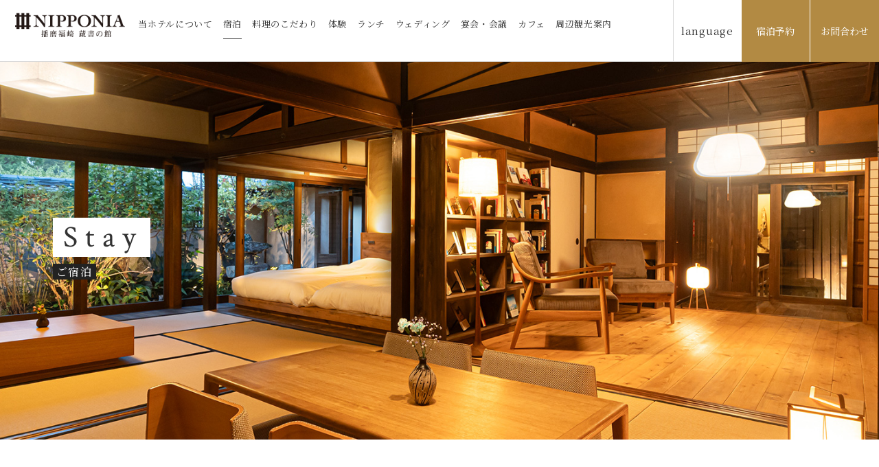

--- FILE ---
content_type: text/html; charset=UTF-8
request_url: https://nipponia-fukusaki.jp/stay/
body_size: 35905
content:
<!doctype html>
<html lang="ja">

<head>
	<meta charset="utf-8">
<meta http-equiv="Content-Type" content="text/html; charset=utf-8">
<meta http-equiv="Content-Script-Type" content="text/javascript">
<meta http-equiv="Content-Style-Type" content="text/css">
<meta http-equiv="X-UA-Compatible" content="IE=edge"/>
<!-- commmon -->
<script src="/common/js/jquery1.11.3.js"></script>
<script type="text/javascript" src="/common/js/jquery_scrolltop.js"></script>
<script type="text/javascript" src="/common/js/jquery.easing.min.js"></script>
<script type="text/javascript" src="/common/js/format.js"></script>
<script type="text/javascript" src="/common/js/menu.js"></script>
<script type="text/javascript" src="/common/js/ua.js"></script>
<!--[if lt IE 9]><script src="/common/js/html5shiv.js" type="text/javascript"></script><![endif]-->
<link href="/common/css/set.css" rel="stylesheet" type="text/css">
<link href="//fonts.googleapis.com/css?family=Crimson+Text&display=swap" rel="stylesheet">
<link href="//fonts.googleapis.com/css?family=Noto+Serif+JP:400,600&display=swap" rel="stylesheet">
<link rel="icon" href="/common/image/favicon.ico" type="image/vnd.microsoft.icon">
<link rel="shortcut icon" href="/common/image/favicon.ico" type="image/vnd.microsoft.icon">
<!-- common end -->
	<meta name="description" content="日本初の兵庫県指定重要有形文化財を宿泊施設としたNIPPONIA播磨福崎「蔵書の館」 。ここでしか味わえない空間で贅沢な時間を過ごしませんか。"/>
	<meta name="keywords"  content="NIPPONIA,兵庫,福崎,蔵書,日本初,重要有形文化財,宿泊,レストラン,宴会,ウエディング"/>
	<!-- set OGP -->
	<meta property="og:title" content="兵庫古民家で非日常の宿泊を｜NIPPONIA播磨福崎 蔵書の館">
	<meta property="og:type" content="article">
	<meta property="og:url" content="https://nipponia-fukusaki.jp">
	<meta property="og:image" content="https://nipponia-fukusaki.jp/common/image/ogp.png">
	<meta property="og:site_name" content="NIPPONIA播磨福崎 蔵書の館 | 重要有形文化財">
	<meta property="og:description" content="日本初の兵庫県指定重要有形文化財を宿泊施設としたNIPPONIA播磨福崎「蔵書の館」 。ここでしか味わえない空間で贅沢な時間を過ごしませんか。">
	<!-- end OGP -->

	</script>
	<link href="/common/js/slider-pro/css/slider-pro.css" rel="stylesheet" type="text/css">
	<script type="text/javascript" src="/common/js/slider-pro/js/jquery.sliderPro.min.js"></script>
	<script>
		$( document ).ready( function ( $ ) {
			$( '.gallery' ).sliderPro( {
				width: "100%",
				autoHeight: true,
				arrows: true,
				buttons: false,
				shuffle: false,
				thumbnailWidth: 120,
				thumbnailHeight: 75,
				slideDistance: 0,
				thumbnailArrows: true,
				breakpoints: {
					1300: {
						thumbnailWidth: 70,
						thumbnailHeight: 46
					}
				}
			} );
		} );
	</script>
	<title>兵庫古民家で非日常の宿泊を｜NIPPONIA播磨福崎 蔵書の館</title>
	<!-- Google Tag Manager -->
<script>(function(w,d,s,l,i){w[l]=w[l]||[];w[l].push({'gtm.start':
new Date().getTime(),event:'gtm.js'});var f=d.getElementsByTagName(s)[0],
j=d.createElement(s),dl=l!='dataLayer'?'&l='+l:'';j.async=true;j.src=
'https://www.googletagmanager.com/gtm.js?id='+i+dl;f.parentNode.insertBefore(j,f);
})(window,document,'script','dataLayer','GTM-P2VGX6M');</script>
<!-- End Google Tag Manager --></head>

<body id="bodytop">
	<!-- Google Tag Manager (noscript) -->
<noscript><iframe src="https://www.googletagmanager.com/ns.html?id=GTM-P2VGX6M"
height="0" width="0" style="display:none;visibility:hidden"></iframe></noscript>
<!-- End Google Tag Manager (noscript) -->	<!-- header -->
	<header>
  <p id="site_id"><a href="/"><img src="/common/image/site_id.png" alt="NIPPONIA｜播磨福崎 蔵書の館｜HARIMA FUKUSAKI LIBRARY MAISON"></a></p>
	<nav id="gnavi">
	<ul>
		<li><a href="/about/"><span>当ホテルについて</span></a></li>
		<li><a href="/stay/"><span>宿泊</span></a></li>
		<li><a href="/restaurant/"><span>料理のこだわり</span></a></li>
		<li><a href="/activity/"><span>体験</span></a></li>
		<li><a href="/lunch/"><span>ランチ</span></a></li>
		<li><a href="/wedding/"><span>ウェディング</span></a></li>
		<li><a href="/banquet/"><span>宴会・会議</span></a></li>
		<li><a href="/cafe/"><span>カフェ</span></a></li>	
		<li><a href="/sightseeing/"><span>周辺観光案内</span></a></li>	
		</ul>
	</nav>
	<ul id="reservation_bt" class="gnavi__lists">
		<li class="adjust gnavi__list"><a href="#">language</a>
		<ul class="dropdown__lists">
		<li class="dropdown__list"><a href="/feature/en/">ENGLISH</a></li>
		<li class="dropdown__list"><a href="/feature/tc/">繁體中文</a></li>
		</ul>
		</li>
		<li><a class="button_click" href="https://reserve.489ban.net/client/nipponia-fukusaki/0/plan" target="_blank">宿泊予約</a></li>
    <li><a href="mailto:info@nipponia-fukusaki.jp">お問合わせ</a></li>
	</ul>
</header>

<div id="sp-box">
<div id="header_sp">
	<p id="site_id_sp"><a href="/"><img src="/common/image/site_id.png" alt="NIPPONIA｜播磨福崎 蔵書の館｜HARIMA FUKUSAKI LIBRARY MAISON"></a>
	</p>
</div>

</div>
	<!-- mv -->
	<div id="mv_contents">
		<div class="stay_mv">
			<h1 id="mv_contents_t"><span><i>Stay</i></span><span><i>ご宿泊</i></span></h1>
		</div>
	</div>

	<!--<div class="bnr-info">
	<div class="label">INFORMATION<p class="btn-close">×</p></div>
	<div class="info-box">
	<p class="catch">全国旅行支援でもっとお得に！<br>公式予約ページで予約受付中</p>
	<p>各旅行会社の宿泊予約サイトでは、当施設のご予約が埋まっている場合もございますが、当公式サイトの予約ページでは、引き続きご予約を受け付けております。</p>
	<div class="btn">
	<a href="https://nipponia-fukusaki.jp/topics/711/">詳細・ご予約はこちら</a>
	</div>
	</div>
	</div>-->
	
	<main id="main" class="stay_main">
		<article id="article_contents">
			<!-- block1 -->
			<section class="section" id="block1">
				<div class="contents_copy_wrap">
					<div class="contents_copy">
						<div class="contents_copy_inner">
							<h2>指定文化財で<br>
過ごす、<br>
非日常な空間。</h2>
							<p>三百年前の建築物と、蔵書に囲まれる特別な体験。民俗学者・柳田國男ゆかりの館に、新しい命を吹き込みました。<br>当時の空間をリノベーションした居心地のよい空間で過ごす、
								<br> 非日常のひととき。 随所に歴史を感じる客室は、全部で七種類ございます。
							</p>
						</div>
					</div>
				</div>
			</section>

      <div class="private_map">
	      <b>－ 安心のプライベート空間 －</b>
	      <p>各部屋が専用玄関で独立しており、プライベートな空間でお寛ぎいただけます。</p>
	      <small>※ブックカフェ棟は除く</small>
	      <p class="map_bt"><a href="/common/image/map.pdf" target="_blank">館内MAPを見る &raquo;</a></p>
      </div>

			<!--<div id="bnr_goto" class="m_t_50">
				<div class="left">
				<img src="/common/image/bnr_goto.svg" alt="GO TO TRAVEL CAMPAIGN">
				</div>
				<div class="right">
				<a class="first" href="/common/image/manual.pdf" target="_blank">予約方法 &raquo;</a>
				<a  href="https://staynavi.direct/campaign/gototravel/?facility_id=314380" target="_blank">STAYNAVI登録 &raquo;</a>
				</div>
			</div>

			<div class="bnr_box m_t_30">
			  <a href="https://nipponia-fukusaki.jp/topics/420/">
			  <img src="/common/image/bnr_hyogo.svg" alt="">
			  </a>
			</div>-->

			<!-- block2 -->
			<section class="section room_block pt1" id="block2">
				<div class="flex_bet">
					<div class="stay_slider_box">

						<div class="slider-pro gallery">
							<div class="sp-slides">
								<div class="sp-slide"><img class="sp-image" src="image/room1/img1.jpg" alt="">
								</div>
								<div class="sp-slide"><img class="sp-image" src="image/room1/img4.jpg" alt="">
								</div>
								<div class="sp-slide"><img class="sp-image" src="image/room1/img7.jpg" alt="">
								</div>
								<div class="sp-slide"><img class="sp-image" src="image/room1/img3.jpg" alt="">
								</div>
								<div class="sp-slide"><img class="sp-image" src="image/room1/img5.jpg" alt="">
								</div>
								<div class="sp-slide"><img class="sp-image" src="image/room1/img8.jpg" alt="">
								</div>
							</div>

							<div class="sp-thumbnails">
								<img class="sp-thumbnail" src="image/room1/img1.jpg" alt="">
								<img class="sp-thumbnail" src="image/room1/img4.jpg" alt="">
								<img class="sp-thumbnail" src="image/room1/img7.jpg" alt="">
								<img class="sp-thumbnail" src="image/room1/img3.jpg" alt="">
								<img class="sp-thumbnail" src="image/room1/img5.jpg" alt="">
								<img class="sp-thumbnail" src="image/room1/img8.jpg" alt="">
							</div>

						</div>

					</div>
					<div class="stay_txt">
						<div>
							<h3 class="t2">HANARE <span>～離れ～</span></h3>
							<h4>エグゼクティブスイート</h4>
							<dl class="dl2">
								<dt>定員</dt>
								<dd>2～6名様</dd>
								<dt>面積</dt>
								<dd>109.69㎡</dd>
								<dt>タイプ</dt>
								<dd>ベッド2、フローリング、畳12畳</dd>
							</dl>
							<p class="m_t_25">安永2年に建築された、中庭に面した長い縁側が特徴的な離れ。柳田國男が本を読んだのは離れの二階と言われております。沢山の蔵書と共にゆったりと寛げる、110平米のエグゼクティブスイートルームです。専用の檜風呂からも中庭を臨むことができ、自然の香りに癒されながら、贅沢なひとときをお過ごしください。副屋とのコネクティングルームとしてもご利用いただけます。
							</p>
							<p class="common_bt m_t_10 m_b_20"><a href="https://reserve.489ban.net/client/nipponia-fukusaki/0/plan/availability/room/#content" target="_blank">宿泊予約</a></p>
						</div>
						<figure><img src="image/room1/madori.jpg" alt="">
						</figure>

					</div>
				</div>
			</section>

			<!-- block3 -->
			<section class="section room_block pt2" id="block3">
				<div class="flex_bet">
					<div class="stay_slider_box">

						<div class="slider-pro gallery">
							<div class="sp-slides">
								<div class="sp-slide"><img class="sp-image" src="image/room2/img1.jpg" alt="">
								</div>
								<div class="sp-slide"><img class="sp-image" src="image/room2/img2.jpg" alt="">
								</div>
								<div class="sp-slide"><img class="sp-image" src="image/room2/img3.jpg" alt="">
								</div>
								<div class="sp-slide"><img class="sp-image" src="image/room2/img4.jpg" alt="">
								</div>
								<div class="sp-slide"><img class="sp-image" src="image/room2/img5.jpg" alt="">
								</div>
								<div class="sp-slide"><img class="sp-image" src="image/room2/img6.jpg" alt="">
								</div>
							</div>

							<div class="sp-thumbnails">
								<img class="sp-thumbnail" src="image/room2/img1.jpg" alt="">
								<img class="sp-thumbnail" src="image/room2/img2.jpg" alt="">
								<img class="sp-thumbnail" src="image/room2/img3.jpg" alt="">
								<img class="sp-thumbnail" src="image/room2/img4.jpg" alt="">
								<img class="sp-thumbnail" src="image/room2/img5.jpg" alt="">
								<img class="sp-thumbnail" src="image/room2/img6.jpg" alt="">

							</div>

						</div>

					</div>
					<div class="stay_txt">
						<div>
							<h3 class="t2">FUKUYA <span>～副屋～</span></h3>
							<h4>スーペリア</h4>
							<dl class="dl2">
								<dt>定員</dt>
								<dd>2～4名様</dd>
								<dt>面積</dt>
								<dd>45.89㎡</dd>
								<dt>タイプ</dt>
								<dd>ベッド2、畳６畳</dd>
							</dl>
							<p class="m_t_25">主屋の別棟である副屋。指定重要有形文化財の歴史を感じる空間でありながら、洗練されたベッドルームやバスルーム。中庭を臨む畳のお部屋では、リラックスして読書に耽ることができます。離れとのコネクティングルームとしてもご利用いただけます。
							</p>
							<p class="common_bt m_t_10 m_b_20"><a href="https://reserve.489ban.net/client/nipponia-fukusaki/0/plan/availability/room/#content" target="_blank">宿泊予約</a></p>
						</div>
						<figure><img src="image/room2/madori.jpg" alt="">
						</figure>

					</div>
				</div>
			</section>

			<!-- block4 -->
			<section class="section room_block pt1" id="block4">
				<div class="flex_bet">
					<div class="stay_slider_box">

						<div class="slider-pro gallery">
							<div class="sp-slides">
								<div class="sp-slide"><img class="sp-image" src="image/room3/img1.jpg" alt="">
								</div>
								<div class="sp-slide"><img class="sp-image" src="image/room3/img2.jpg" alt="">
								</div>
								<div class="sp-slide"><img class="sp-image" src="image/room3/img3.jpg" alt="">
								</div>
								<div class="sp-slide"><img class="sp-image" src="image/room3/img4.jpg" alt="">
								</div>
								<div class="sp-slide"><img class="sp-image" src="image/room3/img5.jpg" alt="">
								</div>
								<div class="sp-slide"><img class="sp-image" src="image/room3/img6.jpg" alt="">
								</div>
							</div>

							<div class="sp-thumbnails">
								<img class="sp-thumbnail" src="image/room3/img1.jpg" alt="">
								<img class="sp-thumbnail" src="image/room3/img2.jpg" alt="">
								<img class="sp-thumbnail" src="image/room3/img3.jpg" alt="">
								<img class="sp-thumbnail" src="image/room3/img4.jpg" alt="">
								<img class="sp-thumbnail" src="image/room3/img5.jpg" alt="">
								<img class="sp-thumbnail" src="image/room3/img6.jpg" alt="">
							</div>

						</div>

					</div>
					<div class="stay_txt">
						<div>
							<h3 class="t2">UCHIKURA <span>～内蔵～</span></h3>
							<h4>蔵デラックス</h4>
							<dl class="dl2">
								<dt>定員</dt>
								<dd>2～3名様</dd>
								<dt>面積</dt>
								<dd>48.25㎡</dd>
								<dt>タイプ</dt>
								<dd>ベッド2、ソファーベッド1</dd>
							</dl>
							<p class="m_t_25">三木家の当主が最初に建築した建物と考えられ、重要書類の保管場所として使用されていた内蔵。3棟の蔵の中で最も大きな空間を持ち、重厚な蔵の扉を開けると、奥に広い吹き抜け空間が広がり、ゆったりとお過ごしいただけるデラックスルームです。
							</p>
							<p class="common_bt m_t_10 m_b_20"><a href="https://reserve.489ban.net/client/nipponia-fukusaki/0/plan/availability/room/#content" target="_blank">宿泊予約</a></p>
						</div>
						<figure><img src="image/room3/madori.jpg" alt="">
						</figure>

					</div>
				</div>
			</section>

			<!-- block5 -->
			<section class="section room_block pt2" id="block5">
				<div class="flex_bet">
					<div class="stay_slider_box">

						<div class="slider-pro gallery">
							<div class="sp-slides">
								<div class="sp-slide"><img class="sp-image" src="image/room4/img2.jpg" alt="">
								</div>
								<div class="sp-slide"><img class="sp-image" src="image/room4/img3.jpg" alt="">
								</div>
								<div class="sp-slide"><img class="sp-image" src="image/room4/img4.jpg" alt="">
								</div>
								<div class="sp-slide"><img class="sp-image" src="image/room4/img5.jpg" alt="">
								</div>
								<div class="sp-slide"><img class="sp-image" src="image/room4/img6.jpg" alt="">
								</div>
								<div class="sp-slide"><img class="sp-image" src="image/room4/img1.jpg" alt="">
								</div>

							</div>

							<div class="sp-thumbnails">
								<img class="sp-thumbnail" src="image/room4/img2.jpg" alt="">
								<img class="sp-thumbnail" src="image/room4/img3.jpg" alt="">
								<img class="sp-thumbnail" src="image/room4/img4.jpg" alt="">
								<img class="sp-thumbnail" src="image/room4/img5.jpg" alt="">
								<img class="sp-thumbnail" src="image/room4/img6.jpg" alt="">
								<img class="sp-thumbnail" src="image/room4/img1.jpg" alt="">
							</div>

						</div>

					</div>
					<div class="stay_txt">
						<div>
							<h3 class="t2">KADOKURA <span>～角蔵～</span></h3>
							<h4>蔵スタンダード</h4>
							<dl class="dl2">
								<dt>定員</dt>
								<dd>2名様</dd>
								<dt>面積</dt>
								<dd>38.78㎡</dd>
								<dt>タイプ</dt>
								<dd>ベッド2、ソファー</dd>
							</dl>
							<p class="m_t_25">江戸時代後期に建築された瓦葺き木造平屋で、道具小屋として利用されていた角蔵。当時のままの太い梁が特徴で、壁面にも当時の装飾が残り、古民家ならではの歴史と建築美をお楽しみください。
							</p>
							<p class="common_bt m_t_10 m_b_20"><a href="https://reserve.489ban.net/client/nipponia-fukusaki/0/plan/availability/room/#content" target="_blank">宿泊予約</a></p>
						</div>
						<figure><img src="image/room4/madori.jpg" alt="">
						</figure>

					</div>
				</div>
			</section>

			<!-- block6 -->
			<section class="section room_block pt1" id="block6">
				<div class="flex_bet">
					<div class="stay_slider_box">

						<div class="slider-pro gallery">
							<div class="sp-slides">
								<div class="sp-slide"><img class="sp-image" src="image/room5/img1.jpg" alt="">
								</div>
								<div class="sp-slide"><img class="sp-image" src="image/room5/img2.jpg" alt="">
								</div>
								<div class="sp-slide"><img class="sp-image" src="image/room5/img3.jpg" alt="">
								</div>
								<div class="sp-slide"><img class="sp-image" src="image/room5/img4.jpg" alt="">
								</div>
								<div class="sp-slide"><img class="sp-image" src="image/room5/img5.jpg" alt="">
								</div>
								<div class="sp-slide"><img class="sp-image" src="image/room5/img6.jpg" alt="">
								</div>
							</div>

							<div class="sp-thumbnails">
								<img class="sp-thumbnail" src="image/room5/img1.jpg" alt="">
								<img class="sp-thumbnail" src="image/room5/img2.jpg" alt="">
								<img class="sp-thumbnail" src="image/room5/img3.jpg" alt="">
								<img class="sp-thumbnail" src="image/room5/img4.jpg" alt="">
								<img class="sp-thumbnail" src="image/room5/img5.jpg" alt="">
								<img class="sp-thumbnail" src="image/room5/img6.jpg" alt="">
							</div>

						</div>

					</div>
					<div class="stay_txt">
						<div>
							<h3 class="t2">KOMEKURA <span>～米蔵～</span></h3>
							<h4>蔵カジュアル</h4>
							<dl class="dl2">
								<dt>定員</dt>
								<dd>2名様</dd>
								<dt>面積</dt>
								<dd>29.65㎡</dd>
								<dt>タイプ</dt>
								<dd>ベッド2</dd>
							</dl>
							<p class="m_t_25">二代目の大きな米蔵の東側に建てられていた、土蔵部分を客室に。天井の高いダイナミックな空間の米蔵。天井まで届く壁面本棚は圧巻で、書に囲まれたひとときをお過ごしいただけます。
							</p>
							<p class="common_bt m_t_10 m_b_20"><a href="https://reserve.489ban.net/client/nipponia-fukusaki/0/plan/availability/room/#content" target="_blank">宿泊予約</a></p>
						</div>
						<figure><img src="image/room5/madori.jpg" alt="">
						</figure>

					</div>
				</div>
			</section>

			<!-- block7 -->
			<section class="section room_block pt2" id="block7">
				<div class="flex_bet">
					<div class="stay_slider_box">

						<div class="slider-pro gallery">
							<div class="sp-slides">
								<div class="sp-slide"><img class="sp-image" src="image/room6/img3.jpg" alt="">
								</div>
								<div class="sp-slide"><img class="sp-image" src="image/room6/img4.jpg" alt="">
								</div>
								<div class="sp-slide"><img class="sp-image" src="image/room6/img1.jpg" alt="">
								</div>
								<div class="sp-slide"><img class="sp-image" src="image/room6/img2.jpg" alt="">
								</div>
								<div class="sp-slide"><img class="sp-image" src="image/room6/img5.jpg" alt="">
								</div>
								<div class="sp-slide"><img class="sp-image" src="image/room6/img6.jpg" alt="">
								</div>

							</div>

							<div class="sp-thumbnails">
								<img class="sp-thumbnail" src="image/room6/img3.jpg" alt="">
								<img class="sp-thumbnail" src="image/room6/img4.jpg" alt="">
								<img class="sp-thumbnail" src="image/room6/img1.jpg" alt="">
								<img class="sp-thumbnail" src="image/room6/img2.jpg" alt="">
								<img class="sp-thumbnail" src="image/room6/img5.jpg" alt="">
								<img class="sp-thumbnail" src="image/room6/img6.jpg" alt="">

							</div>

						</div>

					</div>
					<div class="stay_txt">
						<div>
							<h3 class="t2">BOOKCAFE 〒201 <span>～ブックカフェ 〒201～</span></h3>
							<h4>カジュアル</h4>
							<dl class="dl2">
								<dt>定員</dt>
								<dd>2名様</dd>
								<dt>面積</dt>
								<dd>32.01㎡</dd>
								<dt>タイプ</dt>
								<dd>ベッド2</dd>
							</dl>
							<p class="m_t_25">大正12年築の旧辻川郵便局舎をリノベーションした客室。明るい日差しが差し込む窓枠は当時の面影を残します。レトロな建物でありながら、デザイン性の高いインテリアを配した居心地のよい空間です。
							</p>
							<p class="common_bt m_t_10 m_b_20"><a href="https://reserve.489ban.net/client/nipponia-fukusaki/0/plan/availability/room/#content" target="_blank">宿泊予約</a></p>
						</div>
						<figure><img src="image/room6/madori.jpg" alt="">
						</figure>

					</div>
				</div>
			</section>

			<!-- block8 -->
			<section class="section room_block pt1" id="block8">
				<div class="flex_bet">
					<div class="stay_slider_box">

						<div class="slider-pro gallery">
							<div class="sp-slides">
								<div class="sp-slide"><img class="sp-image" src="image/room7/img1.jpg" alt="">
								</div>
								<div class="sp-slide"><img class="sp-image" src="image/room7/img2.jpg" alt="">
								</div>
								<div class="sp-slide"><img class="sp-image" src="image/room7/img4.jpg" alt="">
								</div>
								<div class="sp-slide"><img class="sp-image" src="image/room7/img3.jpg" alt="">
								</div>

							</div>

							<div class="sp-thumbnails">
								<img class="sp-thumbnail" src="image/room7/img1.jpg" alt="">
								<img class="sp-thumbnail" src="image/room7/img2.jpg" alt="">
								<img class="sp-thumbnail" src="image/room7/img4.jpg" alt="">
								<img class="sp-thumbnail" src="image/room7/img3.jpg" alt="">
							</div>

						</div>

					</div>
					<div class="stay_txt">
						<div>
							<h3 class="t2">BOOKCAFE 〒202 <span>～ブックカフェ 〒202～</span></h3>
							<h4>カジュアル</h4>
							<dl class="dl2">
								<dt>定員</dt>
								<dd>2名様</dd>
								<dt>面積</dt>
								<dd>32.58㎡</dd>
								<dt>タイプ</dt>
								<dd>ベッド2</dd>
							</dl>
							<p class="m_t_25">大正12年築の旧辻川郵便局舎をリノベーションした客室。明るい日差しが差し込む窓枠は当時の面影を残します。レトロな建物でありながら、デザイン性の高いインテリアを配した居心地のよい空間です。
							</p>
							<p class="common_bt m_t_10 m_b_20"><a href="https://reserve.489ban.net/client/nipponia-fukusaki/0/plan/availability/room/#content" target="_blank">宿泊予約</a></p>
						</div>
						<figure><img src="image/room7/madori.jpg" alt="">
						</figure>

					</div>
				</div>
			</section>

			<!-- block9 -->
			<section class="section facility_block" id="block9">
				<div class="w1200p_a">
					<h3 class="t2 t_c">Facility <span>施設のご案内</span></h3>
					<div class="flex_bet">
						<div>
							<figure><img src="image/facility/img1.jpg" alt="">
							</figure>
							<div>
								<h4 class="t1">Syuya <span>主屋</span></h4>
								<p>300年の時を経て今もなお残り続ける歴史的建造物。表門から主屋、土蔵、庭園まで、大庄屋屋敷の当時の敷地内の雰囲気が色濃く残っています。</p>
							</div>
						</div>
						<div>
							<figure><img src="image/facility/img2.jpg" alt="">
							</figure>
							<div>
								<h4 class="t1">Garden <span>坪庭</span></h4>
								<p>植木や石が美しく配置された趣深い庭園。室内から臨む風景はまるで絵画のよう。昔懐かしの風景が、訪れたゲストの心を癒してくれます。</p>
							</div>
						</div>
						<div>
							<figure><img src="image/facility/img3.jpg" alt="">
							</figure>
							<div>
								<h4 class="t1">Cafe <span>妖怪ブックカフェ</span></h4>
								<p>旧辻川郵便局舎をリノベーションしたカフェ施設。店内には民俗学をテーマに約400冊の本が並びます。コーヒーを片手にゆったりとした時間をお過ごしいただけます 。</p>
							</div>
						</div>
					</div>
				</div>
			</section>

			<!-- block10 -->
			<section class="section" id="block10">
				<div class="w1200p_a">
					<h3 class="t2 t_c">Information <span>インフォメーション</span></h3>
					<table class="tbl1">
						<tr>
							<th width="30%">客室について</th>
							<td>当宿泊施設は客室が分散されているので、密になりにくい安心安全な空間でごゆっくりお過ごしいただけます。
							</td>
						</tr>
						<tr>
							<th width="35%">建物の構造上予めご理解いただきたいこと</th>
							<td>NIPPONIAのリノベーションコンセプトは､建物が最も輝いていた時代の趣や風情を取り戻すことです｡古民家の趣を出来るだけ残しているため､断熱性や機密性は高くありません｡あらかじめご理解ください｡<br> また､ホテルはまちの静かな場所にある木造建築です｡構造上､音が響きやすくなっておりますので話し声や物音に関してご配慮賜りますようお願い申し上げます｡
							</td>
						</tr>
						<tr>
							<th width="30%">非日常を味わっていただくために</th>
							<td>日本家屋の風情ある雰囲気をお楽しみいただくため､ TVや時計､明々とした照明をご用意しておりません｡<br> 日常の喧騒を離れてひと時をごゆっくりお過ごしください｡
							</td>
						</tr>
						<tr>
							<th>チェックイン/チェックアウト</th>
							<td>チェックイン 15:00-20:00<br> チェックアウト 10:00<br> ※20:00を大幅に遅れる場合は必ずご連絡くださいませ。 </td>
						</tr>
						<tr>
							<th>お食事時間について</th>
							<td>
							夕食時間は18:00でございます<br>
							（※混雑状況により17:00/19:00の2部制にさせて頂く場合がございます）<br><br>
							朝食時間は8:00でございます<br>
							（※混雑状況により7:30と8:00の2部制にさせて頂く場合がございます。7:30前の朝食はできかねますのでご了承ください）
							</td>
						</tr>
							<th>キャンセルポリシー</th>
							<td>お客様都合によるご予約取消し時のキャンセル料金 <br> ・14日前 - 宿泊料金の10％<br> ・7日前 - 宿泊料金の50％<br> ・1日前 - 宿泊料金の80％<br> ・当日 - 宿泊料金の100％<br> ・NO SHOW - 宿泊料金の100％
							</td>
						</tr>
						<tr>
							<th>駐車場</th>
							<td>ホテル近隣にございます。スタッフが駐車場をご案内いたします。 </td>
						</tr>
						<tr>
							<th>無料送迎</th>
							<td>【無料送迎】※要事前予約<br> JR福崎駅からの送迎サービスをご希望の方は、事前にご連絡ください。
								<br> 当日は、改札待合スペースにてお待ちください。スタッフがお迎えに参ります。
								<br><br> ■チェックイン時送迎(福崎駅→ホテル)　14:30／16:30
								<br> ※事前にご連絡いただいた場合、14:30もしくは16:30にお迎えに参ります。
								<br><br> ■チェックアウト時送迎(ホテル→福崎駅)　10:25
								<br> ※JR播但線福崎駅 出発時刻は、10:40発となります。
								<br> ※10:25分以外の時間をご希望の場合、タクシーを手配させて頂きます。(お客様負担となります)
							</td>
						</tr>
						<tr>
							<th>アメニティ</th>
							<td>タオル類、浴衣、足袋、スリッパ、歯ブラシ、シャンプー、コンディショナー、ボディタオル、ボディソープ、コットン、ヘアブラシ、髭剃り<br> ※化粧水、乳液類はご用意しておりません。お手数ですがお客様のお肌に合うものをご持参くださいませ。 </td>
						</tr>

					</table>
				</div>
			</section>

	      <!-- activity_block -->
	      <section class="section activity_block" id="activity_block">
	        <div class="w1200p_a">
	          <h3 class="t2 t_c">Activity <span>アクティビティのご案内</span></h3>
	          <div class="box-activity">
	            <a class="flex_bet" href="https://nipponia-fukusaki.jp/activity/index.html">
	              <div class="cover"><img src="image/activity/bnr-activity.jpg" alt=""></div>
	              <div class="label">詳細はこちら →</div>
	            </a>
	          </div>
	        </div>
	      </section>
			
		</article>
	</main>
	<!-- footer -->
	<div class="private_map mb-space">
  <b>－ 安心のプライベート空間 －</b>
  <p>各部屋が専用玄関で独立しており、プライベートな空間でお寛ぎいただけます。</p>
  <small>※ブックカフェ棟は除く</small>
  <p class="map_bt"><a href="/common/image/map.pdf" target="_blank">館内MAPを見る &raquo;</a></p>
</div>

<!--<div id="bnr_goto">
	<div class="left">
	<img src="/common/image/bnr_goto.svg" alt="GO TO TRAVEL CAMPAIGN">
	</div>
	<div class="right">
	<a class="first" href="/common/image/manual.pdf" target="_blank">予約方法 &raquo;</a>
	<a href="https://staynavi.direct/campaign/gototravel/?facility_id=314380" target="_blank">STAYNAVI登録 &raquo;</a>
	</div>
</div>
-->

<!--<div class="bnr_box" style="background: #fff;">
  <a href="https://nipponia-fukusaki.jp/topics/711/">
  <img src="/common/image/bnr_zenkokuwari.jpg" alt="">
  <p style="margin-top: 10px; text-align: center; font-size: 12px; color: #000;">キャンペーンについての詳細はこちら&raquo;</p>
  </a>
</div>-->

<div class="contact-box">
<p class="catch"><a href="https://nipponia-fukusaki.jp/present/"><img src="/common/image/txt-present.svg" alt=""></a></p>
<div class="btn-box flex_bet">
<div class="btn-menu"><a class="adjust" href="/access/"><img src="/common/image/icon-access.svg" alt="交通・アクセス"></a></div>
<div class="btn-menu reserve"><a class="adjust" href="https://reserve.489ban.net/client/nipponia-fukusaki/0/plan" target="_blank"><img src="/common/image/icon-reserve.svg" alt="宿泊予約"></a></div>
<div class="btn-menu">
<div id="menu_bt">
<div class="menu-adjust1"><img src="/common/image/icon-menu.svg" alt="メニュー"></div>
<div class="menu-adjust2"><img src="/common/image/icon-close.svg" alt="閉じる"></div>
</div>
<div id="sp_gnavi">
	<div id="sp_gnavi_inner">
		<ul>
		<li><a href="/about/"><span>当ホテルについて</span></a></li>
		<li><a href="/stay/"><span>宿泊</span></a></li>
		<li><a href="/restaurant/"><span>料理のこだわり</span></a></li>
		<li><a href="/activity/"><span>体験</span></a></li>
		<li><a href="/lunch/"><span>ランチ</span></a></li>
		<li><a href="/wedding/"><span>ウェディング</span></a></li>
		<li><a href="/banquet/"><span>宴会・会議</span></a></li>
		<li><a href="/cafe/"><span>カフェ</span></a></li>
		<li><a href="/sightseeing/"><span>周辺観光案内</span></a></li>	
		<li><a href="/access/"><span>アクセス</span></a></li>
		<li><a href="/news/"><span>ニュース</span></a></li>
		<li><a href="/policy/"><span>プライバシーポリシー</span></a></li>
		<li><a href="/feature/en/"><span>ENGLISH</span></a></li>	
		<li><a href="/feature/tc/"><span>繁體中文</span></a></li>
		</ul>
		<p class="sp_reservation_bt">
			<a class="m_b_10 button_click" href="https://reserve.489ban.net/client/nipponia-fukusaki/0/plan" target="_blank">宿泊予約</a>
      <a href="mailto:info@nipponia-fukusaki.jp">お問合わせ</a>
		</p>
	</div>
	<div id="gnavi_wrap_bg"></div>
</div>
</div>
</div>
</div>

<div id="footer_link" class="m_t_50">
<p class="label">Link</p>
<ul>
		<li><a href="/about/"><span>当ホテルについて</span></a></li>
		<li><a href="/stay/"><span>宿泊</span></a></li>
		<li><a href="/restaurant/"><span>料理のこだわり</span></a></li>
		<li><a href="/activity/"><span>体験</span></a></li>
		<li><a href="/lunch/"><span>ランチ</span></a></li>
		<li><a href="/wedding/"><span>ウェディング</span></a></li>
		<li><a href="/banquet/"><span>宴会・会議</span></a></li>
		<li><a href="/cafe/"><span>カフェ</span></a></li>	
		<li><a href="/sightseeing/"><span>周辺観光案内</span></a></li>	
		<li><a href="/access/"><span>アクセス</span></a></li>	
	</ul>
</div>
<footer id="footer">
	<div id="footer_inner">
<div class="flex_bet">
<div id="footer_l">
	<p><img src="/common/image/symbol_white.png" alt="NIPPONIA｜播磨福崎 蔵書の館｜HARIMA FUKUSAKI LIBRARY MAISON"></p>
</div>
<div id="footer_r">
	<dl id="footer_dl1">
	<dt>NIPPONIA 播磨福崎 蔵書の館</dt>
	<dd>〒679-2204<br>
兵庫県神崎郡福崎町西田原1106</dd>
	</dl>
	<div id="footer_r_inside" class="flex_bet">
	<div id="footer_r_inside_l">
	<dl>
		<dt>電車でお越しの場合</dt>
		<dd>JR山陽本線姫路駅にてJR播但線に乗り換え「福崎駅」下車 タクシー約10分<br>
姫路から約30分 ／ 大阪から約90分 ／ 岡山から約150分</dd>
		<dt>お車でお越しの場合</dt>
		<dd>中国自動車道「福崎IC」、播但連絡道路「福崎北ランプ」「福崎南ランプ」下車<br>
大阪から約90km ／ 岡山から約110km
		<span class="d_b m_t_10">※駐車場はホテル近隣にございます。スタッフが駐車場をご案内いたします。</span>
	</dd>
		<dt>姫路駅からタクシーで約40分</dt>
		<dd></dd>
	</dl>
		<p class="common_bt"><a href="/access/">ACCESS</a></p>
	</div>
	<div id="footer_r_inside_r">
		<p class="common_bt">
		<a class="m_b_10 button_click" href="https://reserve.489ban.net/client/nipponia-fukusaki/0/plan" target="_blank">宿泊予約</a>
    <a href="mailto:info@nipponia-fukusaki.jp">お問合わせ</a>
		</p>
    <p id="footer_tel">
      <a href="tel:0120-293-958"><span>Tel.</span>0120-293-958</a><br>
      <a href="tel:0790-24-3565"><span>Tel.</span>0790-24-3565</a></p>
		<dl>
			<dt>FOLLOW US</dt>
			<dd class="h_alpha"><a href="https://www.facebook.com/HarimaFukusakiLibraryMaisonNipponia" target="_blank"><img src="/common/image/icon_facebook.png" alt="facebook"></a><a href="https://www.instagram.com/nipponia_harimafukusaki/" target="_blank"><img src="/common/image/icon_instagram.png" alt="instagram"></a></dd>
		</dl>
		</div>
	</div>
</div>
</div>
	</div>
	<div class="info_link m_t_30">
	<ul>
	<li><a href="/access/"><span>アクセス</span></a></li>
	<li><a href="/news/"><span>ニュース</span></a></li>
	<li><a href="/policy/"><span>プライバシーポリシー</span></a></li>
	</ul>
	</div>
	<div id="copyright">
	<small>Copyright 2020 NIPPONIA HARIMA FUKUSAKI. All rights reserved.</small>
	</div>
</footer>
</body>

</html>

--- FILE ---
content_type: text/css
request_url: https://nipponia-fukusaki.jp/common/css/set.css
body_size: 78
content:
@charset "utf-8";
/* CSS Document */
@import url("style.css");
@import url("module.css");
@import url("parts.css");
@import url("contents.css");
@import url("menu.css");


--- FILE ---
content_type: text/css
request_url: https://nipponia-fukusaki.jp/common/css/style.css
body_size: 1888
content:
@charset "utf-8";
/* CSS Document */

/************************************************************
FONT SIZE
************************************************************/
html{font-size:62.5%;}
/*html.fontChange1{font-size:62.5%;}
html.fontChange2{font-size:70%;}*/
body{font-size:16px;font-size:1.6rem;}
p,li,dt,dd,th,td,textarea{font-size:14px; font-size:1.4rem;}

/************************************************************
HTML TAGS
************************************************************/
*{
	margin:0;
	padding:0px;
	box-sizing:border-box;
}

html, body {
	color: #333;
	font-family:"游ゴシック",YuGothic,"ヒラギノ角ゴ Pro W3", "Hiragino Kaku Gothic Pro", "メイリオ", Meiryo, Osaka, "ＭＳ Ｐゴシック", "MS PGothic", sans-serif;
	letter-spacing:0.03em;;
	-webkit-text-size-adjust:100%;
	font-weight:500;
	background: #fff;
}


p{
	line-height:2.2;
	font-weight:400;
	letter-spacing:normal;
}

dd,dt{
	line-height:1.8;
	letter-spacing:normal;
}

dt{font-weight:bold; letter-spacing:normal;}

li{line-height:1.8;	letter-spacing:normal;}

th{line-height:1.8;	letter-spacing:normal;}

td{line-height:1.8;	letter-spacing:normal;}

ul,ol{list-style-type:none;}

img{vertical-align:bottom; letter-spacing:normal; max-width: 100%;}

hr{margin:0px;padding:0px;}

address{font-style:normal;}

a{
	color: #b28a43;
	outline:none;
	text-decoration:none;
	-webkit-transition: all 0.15s ease-out;
	-moz-transition: all 0.15s ease-out;
	-ms-transition: all 0.15s ease-out;
	-o-transition: all 0.15s ease-out;
	transition: all 0.15s ease-out;
}

a:hover {
	text-decoration:none;
	/*color: #00bfaf;*/
	color:#ddd;
}

a img{border:none;}


@media screen and (max-width: 1000px) {
p{
	line-height: 2.2;
}
p,li,dt,dd,th,td{font-size:12px; font-size:1.2rem;}
	
a{
	-webkit-transition: none;
	-moz-transition: none;
	-ms-transition:none;
	-o-transition: none;
	transition: none;
}

}

--- FILE ---
content_type: text/css
request_url: https://nipponia-fukusaki.jp/common/css/module.css
body_size: 37528
content:
@charset "UTF-8";
/* Scss Document */
/* transition */
/* opacity */
/* inline-block */
/* font-family */
/* font size */
/************************************************************
common parts
************************************************************/
/* flex *****************/
.flex_bet {
  display: flex;
  -webkit-box-pack: justify;
  -ms-flex-pack: justify;
  justify-content: space-between;
  flex-wrap: wrap; }

.flex_row {
  display: flex;
  flex-direction: row;
  flex-wrap: wrap; }

.flex_center {
  display: flex;
  justify-content: center;
  flex-direction: row;
  flex-wrap: wrap; }

.a_i_center {
  align-items: center; }

.a_s_center {
  align-self: center; }

/* col *****************/
.col1 > * {
  width: 100%; }

.col2 > * {
  width: 50%; }

.col3 > * {
  width: 33.3%; }

.col4 > * {
  width: 25%; }

.col5 > * {
  width: 20%; }

.col.child_p1 > * {
  padding: 0 1%; }

.col.child_p2 > * {
  padding: 0 2%; }

.col.child_p3 > * {
  padding: 0 3%; }

.col.child_p4 > * {
  padding: 0 4%; }

.col.child_p5 > * {
  padding: 0 5%; }

/* indent ******************/
.indent1 {
  padding-left: 1em;
  text-indent: -1em; }

.indent2 {
  padding-left: 2em;
  text-indent: -2em; }

/* table ******************/
.tbl1 {
  width: 100%;
  border-collapse: collapse;
  background: #fff; }
  .tbl1 th {
    font-family: 'Noto Serif JP',YuMincho,"ヒラギノ明朝 Pro W6","Hiragino Mincho Pro","メイリオ",Meiryo,"ＭＳ Ｐ明朝",serif;
    font-weight: normal;
    vertical-align: top; }
  .tbl1 th, .tbl1 td {
    padding: 23px 20px;
    text-align: left;
    border-bottom: 1px solid #ddd;
    letter-spacing: 0.05em; }

table.td_center td {
  text-align: center; }

table.td_right td {
  text-align: right; }

table.th_center th {
  text-align: center; }

/* list ******************/
.list1 {
  margin: 10px 0; }
  .list1 li {
    position: relative;
    padding-left: 20px;
    line-height: 1.4;
    margin-bottom: 8px; }
    .list1 li:before {
      position: absolute;
      top: 1px;
      left: 0; }

.list_rec {
  list-style: square;
  margin: 15px 0 10px 1em; }
  .list_rec li {
    margin-bottom: 8px;
    line-height: 1.4; }

.list_num {
  list-style: decimal;
  margin: 15px 0 10px 1em; }
  .list_num li {
    margin-bottom: 8px;
    line-height: 1.4; }

/* dl ******************/
.dl1 {
  margin: 30px 0 40px; }
  .dl1 dt {
    font-size: 24px;
    font-size: 2.4rem;
    font-family: 'Noto Serif JP',YuMincho,"ヒラギノ明朝 Pro W6","Hiragino Mincho Pro","メイリオ",Meiryo,"ＭＳ Ｐ明朝",serif;
    font-weight: normal;
    border-top: 1px solid #999;
    border-bottom: 1px solid #999;
    padding: 18px 15px;
    letter-spacing: 0.25em; }
    .dl1 dt span.middle {
      font-size: 20px; }
    .dl1 dt span.mini {
      font-size: 13px;
      font-size: 1.3rem;
      letter-spacing: 0.05em; }
  .dl1 dd {
    font-size: 20px;
    font-size: 2.0rem;
    font-family: 'Noto Serif JP',YuMincho,"ヒラギノ明朝 Pro W6","Hiragino Mincho Pro","メイリオ",Meiryo,"ＭＳ Ｐ明朝",serif;
    letter-spacing: 0.2em;
    margin-top: 20px; }

.dl2 {
  border-top: 1px solid #b28a43;
  background: #fbf4e6;
  letter-spacing: -.40em;
  padding: 18px 22px 15px; }
  .dl2 dt {
    display: inline-block;
    vertical-align: top;
    width: 105px;
    font-family: 'Noto Serif JP',YuMincho,"ヒラギノ明朝 Pro W6","Hiragino Mincho Pro","メイリオ",Meiryo,"ＭＳ Ｐ明朝",serif;
    font-weight: normal;
    margin-bottom: 6px;
    line-height: 1.6; }
  .dl2 dd {
    display: inline-block;
    vertical-align: top;
    width: calc(100% - 105px);
    margin-bottom: 6px;
    line-height: 1.6; }

.dl3 dt {
  font-size: 15px;
  font-size: 1.5rem;
  font-family: 'Noto Serif JP',YuMincho,"ヒラギノ明朝 Pro W6","Hiragino Mincho Pro","メイリオ",Meiryo,"ＭＳ Ｐ明朝",serif;
  margin-bottom: 10px; }
  .dl3 dt:before {
    content: '◆ ';
    font-size: 10px;
    font-size: 1.0rem; }
.dl3 dd {
  padding-bottom: 40px; }

/************************************************************
clear fix & other parts
************************************************************/
.clear {
  clear: both;
  font-size: 0;
  line-height: 0;
  height: 0; }

.clearfix:after {
  content: ".";
  display: block;
  clear: both;
  height: 0;
  visibility: hidden; }

.clearfix {
  min-height: 1px; }

* html .clearfix {
  　height: 1px;
  /*¥*/
                /*/
height: auto;
overflow: hidden;
/**/ }

.h_alpha a img {
  filter: alpha(opacity=100) !important;
  opacity: 1 !important;
  -webkit-transition: all 0.4s ease-out;
  -moz-transition: all 0.4s ease-out;
  -ms-transition: all 0.4s ease-out;
  -o-transition: all 0.4s ease-out;
  transition: all 0.4s ease-out; }
  @media screen and (max-width: 1000px) {
    .h_alpha a img {
      -webkit-transition: none;
      -moz-transition: none;
      -ms-transition: none;
      -o-transition: none;
      transition: none; } }
.h_alpha a:hover img {
  filter: alpha(opacity=70) !important;
  opacity: 0.7 !important;
  -webkit-transition: all 0.4s ease-out;
  -moz-transition: all 0.4s ease-out;
  -ms-transition: all 0.4s ease-out;
  -o-transition: all 0.4s ease-out;
  transition: all 0.4s ease-out; }
  @media screen and (max-width: 1000px) {
    .h_alpha a:hover img {
      -webkit-transition: none;
      -moz-transition: none;
      -ms-transition: none;
      -o-transition: none;
      transition: none; } }

.bg_white {
  background-color: #fff !important; }

.bg_none {
  background: none !important; }

.v_m {
  vertical-align: middle !important; }

.v_t {
  vertical-align: top !important; }

.t_r {
  text-align: right !important; }

.t_l {
  text-align: left !important; }

.t_c {
  text-align: center !important; }

.f_normal {
  font-weight: 500 !important; }

.f_normal2 {
  font-style: normal !important; }

.f_left {
  float: left !important;
  _display: inline !important; }

.f_right {
  float: right !important;
  _display: inline !important; }

.f_white {
  color: #fff !important; }

.bold {
  font-weight: bold !important; }

.cursol {
  cursor: pointer; }

.d_b {
  display: block !important; }

.d_n {
  display: none !important; }

.caution {
  color: #eb0000 !important; }

.l_h_14 {
  line-height: 1.4 !important; }

.l_h_16 {
  line-height: 1.6 !important; }

.l_h_20 {
  line-height: 2.0 !important; }

.o_h {
  overflow: hidden !important; }

.f_eng1 {
  font-family: 'Crimson Text', serif; }

.f_gothic {
  font-family: "YakuHanJP","游ゴシック",YuGothic,"ヒラギノ角ゴ Pro W3", "Hiragino Kaku Gothic Pro", "メイリオ", Meiryo, Osaka, "ＭＳ Ｐゴシック", "MS PGothic", sans-serif; }

.f_mincho {
  font-family: 'Noto Serif JP',YuMincho,"ヒラギノ明朝 Pro W6","Hiragino Mincho Pro","メイリオ",Meiryo,"ＭＳ Ｐ明朝",serif; }

.size26 {
  font-size: 26px !important;
  font-size: 2.6rem !important; }

.size24 {
  font-size: 24px !important;
  font-size: 2.4rem !important; }

.size22 {
  font-size: 22px !important;
  font-size: 2.2rem !important; }

.size20 {
  font-size: 20px !important;
  font-size: 2.0rem !important; }

.size18 {
  font-size: 18px !important;
  font-size: 1.8rem !important; }

.size16 {
  font-size: 16px !important;
  font-size: 1.6rem !important; }

.size15 {
  font-size: 15px !important;
  font-size: 1.5rem !important; }

.size14 {
  font-size: 14px !important;
  font-size: 1.4rem !important; }

.size13 {
  font-size: 13px !important;
  font-size: 1.3rem !important; }

.size12 {
  font-size: 12px !important;
  font-size: 1.2rem !important; }

.size11 {
  font-size: 11px !important;
  font-size: 1.1rem !important; }

.size10 {
  font-size: 10px !important;
  font-size: 1.0rem !important; }

/************************************************************
common width
************************************************************/
.w100 {
  width: 100%; }

.w90 {
  width: 90%; }

.w80 {
  width: 80%; }

.w70 {
  width: 70%; }

.w60 {
  width: 60%; }

.w50 {
  width: 50%; }

.w40 {
  width: 40%; }

.w30 {
  width: 30%; }

.w25 {
  width: 25%; }

.w20 {
  width: 20%; }

.w10 {
  width: 10%; }

.w10p {
  width: 10px !important; }

.w50p {
  width: 50px !important; }

.w100p {
  width: 100px !important; }

.w150p {
  width: 150px !important; }

.w200p {
  width: 200px !important; }

.w250p {
  width: 250px !important; }

.w300p {
  width: 300px !important; }

.w350p {
  width: 350px !important; }

.w400p {
  width: 400px !important; }

.w450p {
  width: 450px !important; }

.w500p {
  width: 500px !important; }

.w550p {
  width: 550px !important; }

.w600p {
  width: 600px !important; }

.w700p {
  width: 700px !important; }

.w800p {
  width: 800px !important; }

.w800p_a {
  max-width: 800px;
  width: 90%;
  margin-left: auto;
  margin-right: auto; }

.w900p_a {
  max-width: 900px;
  width: 90%;
  margin-left: auto;
  margin-right: auto; }

.w1000p_a {
  max-width: 1000px;
  width: 90%;
  margin-left: auto;
  margin-right: auto; }

.w1200p_a {
  max-width: 1200px;
  width: 90%;
  margin-left: auto;
  margin-right: auto; }

/************************************************************
common height
***********************************************************/
.h30p {
  height: 30px !important; }

.h100p {
  height: 100px !important; }

.h150p {
  height: 150px !important; }

.h200p {
  height: 200px !important; }

/************************************************************
common margin
************************************************************/
.m_0 {
  margin: 0px !important; }

.m_5 {
  margin: 5px !important; }

.m_10 {
  margin: 10px !important; }

.m_15 {
  margin: 15px !important; }

.m_20 {
  margin: 20px !important; }

.m_25 {
  margin: 25px !important; }

.m_30 {
  margin: 30px !important; }

.m_35 {
  margin: 35px !important; }

.m_40 {
  margin: 40px !important; }

.m_45 {
  margin: 45px !important; }

.m_50 {
  margin: 50px !important; }

.m_100 {
  margin: 100px !important; }

.m_l_0 {
  margin-left: 0px !important; }

.m_l_5 {
  margin-left: 5px !important; }

.m_l_10 {
  margin-left: 10px !important; }

.m_l_15 {
  margin-left: 15px !important; }

.m_l_20 {
  margin-left: 20px !important; }

.m_l_25 {
  margin-left: 25px !important; }

.m_l_30 {
  margin-left: 30px !important; }

.m_l_35 {
  margin-left: 35px !important; }

.m_l_40 {
  margin-left: 40px !important; }

.m_l_45 {
  margin-left: 45px !important; }

.m_l_50 {
  margin-left: 50px !important; }

.m_l_100 {
  margin-left: 100px !important; }

.m_r_0 {
  margin-right: 0px !important; }

.m_r_5 {
  margin-right: 5px !important; }

.m_r_10 {
  margin-right: 10px !important; }

.m_r_15 {
  margin-right: 15px !important; }

.m_r_20 {
  margin-right: 20px !important; }

.m_r_25 {
  margin-right: 25px !important; }

.m_r_30 {
  margin-right: 30px !important; }

.m_r_30 {
  margin-right: 30px !important; }

.m_r_35 {
  margin-right: 35px !important; }

.m_r_40 {
  margin-right: 40px !important; }

.m_r_45 {
  margin-right: 45px !important; }

.m_r_50 {
  margin-right: 50px !important; }

.m_r_100 {
  margin-right: 100px !important; }

.m_t_0 {
  margin-top: 0px !important; }

.m_t_5 {
  margin-top: 5px !important; }

.m_t_10 {
  margin-top: 10px !important; }

.m_t_15 {
  margin-top: 15px !important; }

.m_t_20 {
  margin-top: 20px !important; }

.m_t_25 {
  margin-top: 25px !important; }

.m_t_30 {
  margin-top: 30px !important; }

.m_t_35 {
  margin-top: 35px !important; }

.m_t_40 {
  margin-top: 40px !important; }

.m_t_45 {
  margin-top: 45px !important; }

.m_t_50 {
  margin-top: 50px !important; }

.m_t_100 {
  margin-top: 100px !important; }

.m_b_0 {
  margin-bottom: 0px !important; }

.m_b_5 {
  margin-bottom: 5px !important; }

.m_b_10 {
  margin-bottom: 10px !important; }

.m_b_15 {
  margin-bottom: 15px !important; }

.m_b_20 {
  margin-bottom: 20px !important; }

.m_b_25 {
  margin-bottom: 25px !important; }

.m_b_30 {
  margin-bottom: 30px !important; }

.m_b_35 {
  margin-bottom: 35px !important; }

.m_b_40 {
  margin-bottom: 40px !important; }

.m_b_45 {
  margin-bottom: 45px !important; }

.m_b_50 {
  margin-bottom: 50px !important; }

.m_b_100 {
  margin-bottom: 100px !important; }

.m_a {
  margin: 0 auto; }

.m_1v {
  margin: 1vw; }

.m_2v {
  margin: 2vw; }

.m_3v {
  margin: 3vw; }

.m_4v {
  margin: 4vw; }

.m_5v {
  margin: 5vw; }

.m_6v {
  margin: 6vw; }

.m_7v {
  margin: 7vw; }

.m_8v {
  margin: 8vw; }

.m_9v {
  margin: 9vw; }

.m_10v {
  margin: 10vw; }

.m_t_1v {
  margin-top: 1%; }

.m_t_2v {
  margin-top: 2%; }

.m_t_3v {
  margin-top: 3%; }

.m_t_4v {
  margin-top: 4%; }

.m_t_5v {
  margin-top: 5%; }

.m_t_6v {
  margin-top: 6%; }

.m_t_7v {
  margin-top: 7%; }

.m_t_8v {
  margin-top: 8%; }

.m_t_9v {
  margin-top: 9%; }

.m_t_10v {
  margin-top: 10%; }

.m_b_1v {
  margin-bottom: 1%; }

.m_b_2v {
  margin-bottom: 2%; }

.m_b_3v {
  margin-bottom: 3%; }

.m_b_4v {
  margin-bottom: 4%; }

.m_b_5v {
  margin-bottom: 5%; }

.m_b_6v {
  margin-bottom: 6%; }

.m_b_7v {
  margin-bottom: 7%; }

.m_b_8v {
  margin-bottom: 8%; }

.m_b_9v {
  margin-bottom: 9%; }

.m_b_10v {
  margin-bottom: 10%; }

.m_l_1v {
  margin-left: 1vw; }

.m_l_2v {
  margin-left: 2vw; }

.m_l_3v {
  margin-left: 3vw; }

.m_l_4v {
  margin-left: 4vw; }

.m_l_5v {
  margin-left: 5vw; }

.m_l_6v {
  margin-left: 6vw; }

.m_l_7v {
  margin-left: 7vw; }

.m_l_8v {
  margin-left: 8vw; }

.m_l_9v {
  margin-left: 9vw; }

.m_l_10v {
  margin-left: 10vw; }

.m_r_1v {
  margin-right: 1vw; }

.m_r_2v {
  margin-right: 2vw; }

.m_r_3v {
  margin-right: 3vw; }

.m_r_4v {
  margin-right: 4vw; }

.m_r_5v {
  margin-right: 5vw; }

.m_r_6v {
  margin-right: 6vw; }

.m_r_7v {
  margin-right: 7vw; }

.m_r_8v {
  margin-right: 8vw; }

.m_r_9v {
  margin-right: 9vw; }

.m_r_10v {
  margin-right: 10vw; }

/************************************************************
common padding
************************************************************/
.p_0 {
  padding: 0px !important; }

.p_5 {
  padding: 5px !important; }

.p_10 {
  padding: 10px !important; }

.p_15 {
  padding: 15px !important; }

.p_20 {
  padding: 20px !important; }

.p_25 {
  padding: 25px !important; }

.p_30 {
  padding: 30px !important; }

.p_35 {
  padding: 35px !important; }

.p_40 {
  padding: 40px !important; }

.p_45 {
  padding: 45px !important; }

.p_50 {
  padding: 50px !important; }

.p_100 {
  padding: 100px !important; }

.p_l_0 {
  padding-left: 0px !important; }

.p_l_5 {
  padding-left: 5px !important; }

.p_l_10 {
  padding-left: 10px !important; }

.p_l_15 {
  padding-left: 15px !important; }

.p_l_20 {
  padding-left: 20px !important; }

.p_l_25 {
  padding-left: 25px !important; }

.p_l_30 {
  padding-left: 30px !important; }

.p_l_35 {
  padding-left: 35px !important; }

.p_l_40 {
  padding-left: 40px !important; }

.p_l_45 {
  padding-left: 45px !important; }

.p_l_50 {
  padding-left: 50px !important; }

.p_l_100 {
  padding-left: 100px !important; }

.p_r_0 {
  padding-right: 0px !important; }

.p_r_5 {
  padding-right: 5px !important; }

.p_r_10 {
  padding-right: 10px !important; }

.p_r_15 {
  padding-right: 15px !important; }

.p_r_20 {
  padding-right: 20px !important; }

.p_r_25 {
  padding-right: 25px !important; }

.p_r_30 {
  padding-right: 30px !important; }

.p_r_35 {
  padding-right: 35px !important; }

.p_r_40 {
  padding-right: 40px !important; }

.p_r_45 {
  padding-right: 45px !important; }

.p_r_50 {
  padding-right: 50px !important; }

.p_r_100 {
  padding-right: 100px !important; }

.p_t_0 {
  padding-top: 0px !important; }

.p_t_5 {
  padding-top: 5px !important; }

.p_t_10 {
  padding-top: 10px !important; }

.p_t_15 {
  padding-top: 15px !important; }

.p_t_20 {
  padding-top: 20px !important; }

.p_t_25 {
  padding-top: 25px !important; }

.p_t_30 {
  padding-top: 30px !important; }

.p_t_35 {
  padding-top: 35px !important; }

.p_t_40 {
  padding-top: 40px !important; }

.p_t_45 {
  padding-top: 45px !important; }

.p_t_50 {
  padding-top: 50px !important; }

.p_t_90 {
  padding-top: 90px !important; }

.p_t_100 {
  padding-top: 100px !important; }

.p_b_0 {
  padding-bottom: 0px !important; }

.p_b_5 {
  padding-bottom: 5px !important; }

.p_b_10 {
  padding-bottom: 10px !important; }

.p_b_15 {
  padding-bottom: 15px !important; }

.p_b_20 {
  padding-bottom: 20px !important; }

.p_b_25 {
  padding-bottom: 25px !important; }

.p_b_30 {
  padding-bottom: 30px !important; }

.p_b_35 {
  padding-bottom: 35px !important; }

.p_b_40 {
  padding-bottom: 40px !important; }

.p_b_45 {
  padding-bottom: 45px !important; }

.p_b_50 {
  padding-bottom: 50px !important; }

.p_b_100 {
  padding-bottom: 100px !important; }

.p_r_1v {
  padding-right: 1vw; }

.p_r_2v {
  padding-right: 2vw; }

.p_r_3v {
  padding-right: 3vw; }

.p_r_4v {
  padding-right: 4vw; }

.p_r_5v {
  padding-right: 5vw; }

.p_r_6v {
  padding-right: 6vw; }

.p_r_7v {
  padding-right: 7vw; }

.p_r_8v {
  padding-right: 8vw; }

.p_r_9v {
  padding-right: 9vw; }

.p_r_10v {
  padding-right: 10vw; }

.p_t_1v {
  padding-top: 1%; }

.p_t_2v {
  padding-top: 2%; }

.p_t_3v {
  padding-top: 3%; }

.p_t_4v {
  padding-top: 4%; }

.p_t_5v {
  padding-top: 5%; }

.p_t_6v {
  padding-top: 6%; }

.p_t_7v {
  padding-top: 7%; }

.p_t_8v {
  padding-top: 8%; }

.p_t_9v {
  padding-top: 9%; }

.p_t_10v {
  padding-top: 10%; }

.p_b_1v {
  padding-bottom: 1%; }

.p_b_2v {
  padding-bottom: 2%; }

.p_b_3v {
  padding-bottom: 3%; }

.p_b_4v {
  padding-bottom: 4%; }

.p_b_5v {
  padding-bottom: 5%; }

.p_b_6v {
  padding-bottom: 6%; }

.p_b_7v {
  padding-bottom: 7%; }

.p_b_8v {
  padding-bottom: 8%; }

.p_b_9v {
  padding-bottom: 9%; }

.p_b_10v {
  padding-bottom: 10%; }

.p_l_1v {
  padding-left: 1vw; }

.p_l_2v {
  padding-left: 2vw; }

.p_l_3v {
  padding-left: 3vw; }

.p_l_4v {
  padding-left: 4vw; }

.p_l_5v {
  padding-left: 5vw; }

.p_l_6v {
  padding-left: 6vw; }

.p_l_7v {
  padding-left: 7vw; }

.p_l_8v {
  padding-left: 8vw; }

.p_l_9v {
  padding-left: 9vw; }

.p_l_10v {
  padding-left: 10vw; }

/************************************************************
border
************************************************************/
.b_t_none {
  border-top: none !important; }

.b_r_none {
  border-right: none !important; }

.b_b_none {
  border-bottom: none !important; }

.b_l_none {
  border-left: none !important; }

.b_none {
  border: none !important; }

.b_1 {
  border: 1px solid #ccc !important; }

.pc_block {
  display: block !important; }

.pc_block_i_b {
  display: inline-block !important; }

.pc_block_i {
  display: inline !important; }

.sp_block {
  display: none !important; }

.sp_block_i_b {
  display: none !important; }

.sp_block_i {
  display: none !important; }

/************************************************************************************************************************
pc 1220
************************************************************************************************************************/
@media screen and (max-width: 1220px) {
  /*.w1200p_a,
  .w900p_a{
  	margin-left:auto;
  	margin-right:auto;
  	padding: 0 15px;
  	width: 100%;
  	@include trans1;
  }
  */ }
/************************************************************************************************************************
pc 1100
************************************************************************************************************************/
@media screen and (max-width: 1100px) {
.dl1 dt span.middle {
    font-size: 17px;
}
}
/************************************************************************************************************************
sp 1000
************************************************************************************************************************/
@media screen and (max-width: 1000px) {
  .sp_f_none {
    float: none !important; }

  .pc_block {
    display: none !important; }

  .pc_block_i_b {
    display: none !important; }

  .pc_block_i {
    display: none !important; }

  .sp_block {
    display: block !important; }

  .sp_block_only {
    display: block !important; }

  .sp_block_i_b {
    display: inline-block !important; }

  .sp_block_i {
    display: inline !important; }

  .mq_w92a {
    width: 92% !important;
    margin-left: auto;
    margin-right: auto;
    -webkit-transition: all 0.4s ease-out;
    -moz-transition: all 0.4s ease-out;
    -ms-transition: all 0.4s ease-out;
    -o-transition: all 0.4s ease-out;
    transition: all 0.4s ease-out; } }
  @media screen and (max-width: 1000px) and (max-width: 1000px) {
    .mq_w92a {
      -webkit-transition: none;
      -moz-transition: none;
      -ms-transition: none;
      -o-transition: none;
      transition: none; } }

@media screen and (max-width: 1000px) {
  .sp_t_l {
    text-align: left !important; }

  .sp_t_c {
    text-align: center !important; }

  .sp_t_r {
    text-align: right !important; }

  .sp_w100 {
    width: 100%; }

  .sp_w50 {
    width: 50%; }

  .tbl1 th, .tbl1 td {
    padding: 15px 10px; }

  .dl1 {
    margin: 30px 0 20px; }
    .dl1 dt {
      font-size: 20px;
      font-size: 2.0rem;
      padding: 14px 7px;
      letter-spacing: 0.1em; }
      .dl1 dt span {
        font-size: 11px;
        font-size: 1.1rem; }
    .dl1 dd {
      font-size: 16px;
      font-size: 1.6rem;
      font-family: 'Noto Serif JP',YuMincho,"ヒラギノ明朝 Pro W6","Hiragino Mincho Pro","メイリオ",Meiryo,"ＭＳ Ｐ明朝",serif;
      letter-spacing: 0.15em;
      margin-top: 15px; }

  .dl3 dt {
    font-size: 14px;
    font-size: 1.4rem;
    margin-bottom: 5px; }
    .dl3 dt:before {
      content: '◆ ';
      font-size: 10px;
      font-size: 1.0rem; }
  .dl3 dd {
    padding-bottom: 20px; }

  .rev_flex {
    flex-direction: column-reverse; }

  /************************************************************
  common margin
  ************************************************************/
  .sp_m_0 {
    margin: 0px !important; }

  .sp_m_5 {
    margin: 5px !important; }

  .sp_m_10 {
    margin: 10px !important; }

  .sp_m_15 {
    margin: 15px !important; }

  .sp_m_20 {
    margin: 20px !important; }

  .sp_m_25 {
    margin: 25px !important; }

  .sp_m_30 {
    margin: 30px !important; }

  .sp_m_35 {
    margin: 35px !important; }

  .sp_m_40 {
    margin: 40px !important; }

  .sp_m_45 {
    margin: 45px !important; }

  .sp_m_50 {
    margin: 50px !important; }

  .sp_m_100 {
    margin: 100px !important; }

  .sp_m_l_0 {
    margin-left: 0px !important; }

  .sp_m_l_5 {
    margin-left: 5px !important; }

  .sp_m_l_10 {
    margin-left: 10px !important; }

  .sp_m_l_15 {
    margin-left: 15px !important; }

  .sp_m_l_20 {
    margin-left: 20px !important; }

  .sp_m_l_25 {
    margin-left: 25px !important; }

  .sp_m_l_30 {
    margin-left: 30px !important; }

  .sp_m_l_35 {
    margin-left: 35px !important; }

  .sp_m_l_40 {
    margin-left: 40px !important; }

  .sp_m_l_45 {
    margin-left: 45px !important; }

  .sp_m_l_50 {
    margin-left: 50px !important; }

  .sp_m_l_100 {
    margin-left: 100px !important; }

  .sp_m_r_0 {
    margin-right: 0px !important; }

  .sp_m_r_5 {
    margin-right: 5px !important; }

  .sp_m_r_10 {
    margin-right: 10px !important; }

  .sp_m_r_15 {
    margin-right: 15px !important; }

  .sp_m_r_20 {
    margin-right: 20px !important; }

  .sp_m_r_25 {
    margin-right: 25px !important; }

  .sp_m_r_30 {
    margin-right: 30px !important; }

  .sp_m_r_30 {
    margin-right: 30px !important; }

  .sp_m_r_35 {
    margin-right: 35px !important; }

  .sp_m_r_40 {
    margin-right: 40px !important; }

  .sp_m_r_45 {
    margin-right: 45px !important; }

  .sp_m_r_50 {
    margin-right: 50px !important; }

  .sp_m_r_100 {
    margin-right: 100px !important; }

  .sp_m_t_0 {
    margin-top: 0px !important; }

  .sp_m_t_5 {
    margin-top: 5px !important; }

  .sp_m_t_10 {
    margin-top: 10px !important; }

  .sp_m_t_15 {
    margin-top: 15px !important; }

  .sp_m_t_20 {
    margin-top: 20px !important; }

  .sp_m_t_25 {
    margin-top: 25px !important; }

  .sp_m_t_30 {
    margin-top: 30px !important; }

  .sp_m_t_35 {
    margin-top: 35px !important; }

  .sp_m_t_40 {
    margin-top: 40px !important; }

  .sp_m_t_45 {
    margin-top: 45px !important; }

  .sp_m_t_50 {
    margin-top: 50px !important; }

  .sp_m_t_100 {
    margin-top: 100px !important; }

  .sp_m_b_0 {
    margin-bottom: 0px !important; }

  .sp_m_b_5 {
    margin-bottom: 5px !important; }

  .sp_m_b_10 {
    margin-bottom: 10px !important; }

  .sp_m_b_15 {
    margin-bottom: 15px !important; }

  .sp_m_b_20 {
    margin-bottom: 20px !important; }

  .sp_m_b_25 {
    margin-bottom: 25px !important; }

  .sp_m_b_30 {
    margin-bottom: 30px !important; }

  .sp_m_b_35 {
    margin-bottom: 35px !important; }

  .sp_m_b_40 {
    margin-bottom: 40px !important; }

  .sp_m_b_45 {
    margin-bottom: 45px !important; }

  .sp_m_b_50 {
    margin-bottom: 50px !important; }

  .sp_m_b_100 {
    margin-bottom: 100px !important; }

  .sp_m_a {
    margin: 0 auto; }

  /************************************************************
  common padding
  ************************************************************/
  .sp_p_0 {
    padding: 0px !important; }

  .sp_p_5 {
    padding: 5px !important; }

  .sp_p_10 {
    padding: 10px !important; }

  .sp_p_15 {
    padding: 15px !important; }

  .sp_p_20 {
    padding: 20px !important; }

  .sp_p_25 {
    padding: 25px !important; }

  .sp_p_30 {
    padding: 30px !important; }

  .sp_p_35 {
    padding: 35px !important; }

  .sp_p_40 {
    padding: 40px !important; }

  .sp_p_45 {
    padding: 45px !important; }

  .sp_p_50 {
    padding: 50px !important; }

  .sp_p_100 {
    padding: 100px !important; }

  .sp_p_l_0 {
    padding-left: 0px !important; }

  .sp_p_l_5 {
    padding-left: 5px !important; }

  .sp_p_l_10 {
    padding-left: 10px !important; }

  .sp_p_l_15 {
    padding-left: 15px !important; }

  .sp_p_l_20 {
    padding-left: 20px !important; }

  .sp_p_l_25 {
    padding-left: 25px !important; }

  .sp_p_l_30 {
    padding-left: 30px !important; }

  .sp_p_l_35 {
    padding-left: 35px !important; }

  .sp_p_l_40 {
    padding-left: 40px !important; }

  .sp_p_l_45 {
    padding-left: 45px !important; }

  .sp_p_l_50 {
    padding-left: 50px !important; }

  .sp_p_l_100 {
    padding-left: 100px !important; }

  .sp_p_r_0 {
    padding-right: 0px !important; }

  .sp_p_r_5 {
    padding-right: 5px !important; }

  .sp_p_r_10 {
    padding-right: 10px !important; }

  .sp_p_r_15 {
    padding-right: 15px !important; }

  .sp_p_r_20 {
    padding-right: 20px !important; }

  .sp_p_r_25 {
    padding-right: 25px !important; }

  .sp_p_r_30 {
    padding-right: 30px !important; }

  .sp_p_r_35 {
    padding-right: 35px !important; }

  .sp_p_r_40 {
    padding-right: 40px !important; }

  .sp_p_r_45 {
    padding-right: 45px !important; }

  .sp_p_r_50 {
    padding-right: 50px !important; }

  .sp_p_r_100 {
    padding-right: 100px !important; }

  .sp_p_t_0 {
    padding-top: 0px !important; }

  .sp_p_t_5 {
    padding-top: 5px !important; }

  .sp_p_t_10 {
    padding-top: 10px !important; }

  .sp_p_t_15 {
    padding-top: 15px !important; }

  .sp_p_t_20 {
    padding-top: 20px !important; }

  .sp_p_t_25 {
    padding-top: 25px !important; }

  .sp_p_t_30 {
    padding-top: 30px !important; }

  .sp_p_t_35 {
    padding-top: 35px !important; }

  .sp_p_t_40 {
    padding-top: 40px !important; }

  .sp_p_t_45 {
    padding-top: 45px !important; }

  .sp_p_t_50 {
    padding-top: 50px !important; }

  .sp_p_t_100 {
    padding-top: 100px !important; }

  .sp_p_b_0 {
    padding-bottom: 0px !important; }

  .sp_p_b_5 {
    padding-bottom: 5px !important; }

  .sp_p_b_10 {
    padding-bottom: 10px !important; }

  .sp_p_b_15 {
    padding-bottom: 15px !important; }

  .sp_p_b_20 {
    padding-bottom: 20px !important; }

  .sp_p_b_25 {
    padding-bottom: 25px !important; }

  .sp_p_b_30 {
    padding-bottom: 30px !important; }

  .sp_p_b_35 {
    padding-bottom: 35px !important; }

  .sp_p_b_40 {
    padding-bottom: 40px !important; }

  .sp_p_b_45 {
    padding-bottom: 45px !important; }

  .sp_p_b_50 {
    padding-bottom: 50px !important; }

  .sp_p_b_100 {
    padding-bottom: 100px !important; }

  .size26 {
    font-size: 18px !important;
    font-size: 1.8rem !important; }

  .size24 {
    font-size: 18px !important;
    font-size: 1.8rem !important; }

  .size22 {
    font-size: 17px !important;
    font-size: 1.7rem !important; }

  .size20 {
    font-size: 16px !important;
    font-size: 1.6rem !important; }

  .size18 {
    font-size: 15px !important;
    font-size: 1.5rem !important; }

  .size16 {
    font-size: 15px !important;
    font-size: 1.5rem !important; }

  .size15 {
    font-size: 14px !important;
    font-size: 1.4rem !important; }

  .size14 {
    font-size: 12px !important;
    font-size: 1.3rem !important; }

  .size13 {
    font-size: 12px !important;
    font-size: 1.2rem !important; }

  .size12 {
    font-size: 11px !important;
    font-size: 1.1rem !important; }

  .size11 {
    font-size: 11px !important;
    font-size: 1.1rem !important; }

  .sp_w100 {
    width: 100% !important; }

  .sp_w90 {
    width: 90% !important; }

  .sp_w80 {
    width: 80% !important; }

  .sp_w70 {
    width: 70% !important; }

  .sp_w60 {
    width: 60% !important; }

  .sp_w50 {
    width: 50% !important; }

  .sp_w40 {
    width: 40% !important; }

  .sp_w30 {
    width: 30% !important; }

  .sp_w25 {
    width: 25% !important; }

  .sp_w20 {
    width: 20% !important; }

  .sp_w10 {
    width: 10% !important; }

  .sp_b_t_none {
    border-top: none !important; }

  .sp_b_r_none {
    border-right: none !important; }

  .sp_b_b_none {
    border-bottom: none !important; }

  .sp_b_l_none {
    border-left: none !important; }

  .sp_b_none {
    border: none !important; }

  .sp_b_1 {
    border: 1px solid #ccc !important; }

  .sp_b_t_1 {
    border-top: 1px solid #ccc !important; } }

  /************************************************************
  calender
  ************************************************************/
  .bestrate_box{
      padding: 80px 0;
      background: #fafafa; 
    }
  .bestrate_box .label{
      width: 90%;
      max-width: 300px;
      margin: 0 auto;
    }

  .bestrate_box .box {
      width: 90%;
      max-width: 1000px;
      margin: 0 auto;
    }
  .bestrate_box .catch {
      width: calc(100% - 550px);
      align-self: center;
    }
  .bestrate_box .search {
      width: 500px;
    }
  .bestrate_box .catch .pickup {
      margin-bottom: 30px;
      font-size: 30px;
      font-weight: bold;
      line-height: 30px;
  }
  .bestrate_box .catch p {
      font-size: 24px;
      font-weight: bold;
      line-height: 24px;
  }
  .bestrate_box .catch .btn-link {
      -webkit-transition: 0.3s ease-in-out;
      -moz-transition: 0.3s ease-in-out;
      -o-transition: 0.3s ease-in-out;
      transition: 0.3s ease-in-out;
  }
  .bestrate_box .catch .btn-link:hover {
      opacity: 0.5;
  }
  #search_489ban{
      padding: 25px; width: 100%;
      background: #fff; border:1px solid #ccc; box-sizing: border-box;
  }
  #search_489ban .label {
      margin-bottom: 10px;
      padding-bottom: 15px;
      text-align: center;
      font-size: 18px;
      line-height: 18px;
      border-bottom: 1px dotted #d3d3d3;
  }
  #search_489ban .label .icon {
    width: 30px;
    height: auto;
    padding-right: 10px;
    vertical-align: bottom;
  }
  #search_489ban dl{ display: inline-table; margin: 0 0 5px; width: 100%;}
  #search_489ban dt,
  #search_489ban dd{ margin: 0; padding: 0; display: table-cell; vertical-align: top;}
  #search_489ban dt{ }
  #search_489ban dd{ }
   
  #search_489ban dd span,
  #search_489ban label,
  #search_489ban input,
  #search_489ban select{ display: inline-block; margin: 2px 2px 5px; padding: 6px;}
   
  #search_489ban ul{}
  #search_489ban li{ margin-bottom: 3px; list-style: none; display: inline-block;}
   
  #search_489ban button{
      display: block; margin: 10px 0 0; padding: 15px 0;
      width: 100%; box-sizing: border-box;
      background: #b28a43;
      border: none;
      color: #fff;
      cursor: pointer;
      -webkit-transition: 0.3s ease-in-out;
      -moz-transition: 0.3s ease-in-out;
      -o-transition: 0.3s ease-in-out;
      transition: 0.3s ease-in-out;
  }
  #search_489ban button:hover{
      background: #666;
  }
  #search_489ban .inbox_489ban{ clear: both;}
  #search_489ban .inbox_489ban:after {
      clear: both; content: "."; display: block;
      height: 0; font-size: 0; visibility: hidden;
  }
   
  #search_489ban .stay_489ban,
  #search_489ban .room_489ban,
  #search_489ban .person_489ban{ width: 50%; float: left;}
   
  #search_489ban .stay_489ban dt,
  #search_489ban .room_489ban dt,
  #search_489ban .person_489ban dt{ width: auto;}
   
  #search_489ban .child_489ban{
      border-bottom: 1px dotted #dedede;
  }
  #search_489ban .child_489ban:first-of-type{
      padding: 5px 0 0;
      border-top: 1px dotted #dedede;
  }
  #search_489ban .child_489ban:last-of-type{
      margin: 0 0 10px; padding: 0 0 5px;
  }
  #search_489ban .child_489ban dt{ width: auto;}
  #search_489ban .child_489ban dd{ width: 70px; vertical-align: middle;}
  #search_489ban .child_489ban dt span{ display: block; font-size: 12px;}
   
  #search_489ban .price_489ban dt{ width: 65px;}
  #search_489ban .price_489ban div{ display: inline-block;}
  #search_489ban .price_489ban span{ font-size: 12px;}
   
  #search_489ban .tag_489ban,
  #search_489ban .tag_489ban dt,
  #search_489ban .tag_489ban dd{ width: 100%; display: block;}
   
  #search_489ban .tag_489ban .tag_mode_489ban{ font-size: 13px;}
  #search_489ban .note {
      margin-top: 20px;
  }
  #search_489ban .note a {
      color: #333;
      font-size: 12px;
      line-height: 1.4em;
      text-decoration: underline;
  }

@media screen and (max-width: 1000px) {
  #search_489ban .label {
      margin-bottom: 20px;
  }

    .bestrate_box .label{
      width: 90%;
      max-width: 250px;
    }
  .bestrate_box .catch {
      width: 100%;
      align-self: center;
    }
    .bestrate_box .catch .pickup {
        margin-bottom: 20px;
        font-size: 24px;
        font-weight: bold;
        line-height: 24px;
    }
    .bestrate_box .catch p {
        font-size: 18px;
        font-weight: bold;
        line-height: 18px;
    }

    .bestrate_box .search {
        width: 100%;
        margin-top: 40px;
      }
    #search_489ban .stay_489ban, #search_489ban .room_489ban, #search_489ban .person_489ban {
        width: 100%;
        float: none;
    }
      #search_489ban dl {
          display: inline-table;
          margin: 0 0 5px;
          width: 100%;
      }
      #search_489ban dt {
          width: 80px;
      }
      #search_489ban .stay_489ban dt, #search_489ban .room_489ban dt, #search_489ban .person_489ban dt {
          width: 80px;
      }
      #search_489ban select {
          min-width: 70px;
          height: 40px;
          line-height: 40px;
          margin: 0;
          padding: 0 20px 0 10px;
          border: 1px solid #e0e0e0;
          background: #fff;
          background-image: url("../image/under-arrow.svg");
          background-position: right 7px center;
          background-repeat: no-repeat;
          background-size: 10px 5px;
          -webkit-appearance: none;
          -moz-appearance: none;
          appearance: none;
          letter-spacing: .1em;
          color: #262626;
          font-family: inherit;
          font-size: 13px;
          -webkit-transition: all .3s;
          -moz-transition: all .3s;
          -ms-transition: all .3s;
          -o-transition: all .3s;
          transition: all .3s;
          -moz-box-sizing: border-box;
          -webkit-box-sizing: border-box;
          box-sizing: border-box;
          position: relative;
        -webkit-border-radius: 2px;
        border-radius: 2px;
      }
      #search_489ban button{
          font-size: 15px;
      }
      #search_489ban .note a {
          color: #333;
          font-size: 11px;
          line-height: 1.4em;
          text-decoration: underline;
      }
}

.bestrate_box .title-sub {
  text-align: center;
  font-size: 24px;
  font-weight: bold;
  line-height: 24px;
}
@media screen and (max-width: 1000px) {
  .bestrate_box .title-sub {
    text-align: left;
    font-size: 18px;
    font-weight: bold;
    line-height: 18px;
  }
}

/************************************************************
recommend
************************************************************/
.recommend_box .label {
  margin: 60px 0 30px;
}
.recommend_box ul.bnr {
  width: 100%;
  max-width: 1200px;
  margin: 0 auto;
}
.recommend_box ul.bnr li {
  width: 48.5%;
  -webkit-transition: 0.3s ease-in-out;
  -moz-transition: 0.3s ease-in-out;
  -o-transition: 0.3s ease-in-out;
  transition: 0.3s ease-in-out;
}
.recommend_box ul.bnr li:hover {
  opacity: 0.6;
}
@media screen and (max-width: 768px) {
.recommend_box .label {
  margin: 50px 0 20px;
}
.recommend_box ul.bnr li {
  width: 100%;
  margin-bottom: 20px;
}
.recommend_box ul.bnr li:last-child {
  margin-bottom: 0;
}
}

.recommend_box .bnr1 {
  width: 90%;
  max-width: 600px;
  margin: 0 auto;
}
.recommend_box .bnr1 {
  -webkit-transition: 0.3s ease-in-out;
  -moz-transition: 0.3s ease-in-out;
  -o-transition: 0.3s ease-in-out;
  transition: 0.3s ease-in-out;
}
.recommend_box .bnr1:hover {
  opacity: 0.6;
}
@media screen and (max-width: 768px) {
.recommend_box .bnr1 {
  width: 90%;
}
}







--- FILE ---
content_type: text/css
request_url: https://nipponia-fukusaki.jp/common/css/parts.css
body_size: 33800
content:
@charset "UTF-8";
/* Scss Document */
/* transition */
/* opacity */
/* inline-block */
/* font-family */
/* font size */
#main {
  display: block; }

/************************************************************
header
************************************************************/
header {
  width: 100%;
  height: 90px;
  position: fixed;
  margin: 0 auto;
  padding: 12px 0 0 22px;
  background: #fff;
  border-bottom: 1px solid #d9d9d9;
  z-index: 100; }

#header_sp #site_id_sp {
  width: 138px;
  padding: 13px 10px 0; }

#site_id {
  width: 160px;
  display: inline-block;
  vertical-align: middle; }

ul#reservation_bt {
  position: absolute;
  top: 0;
  right: 0;
  width: 300px;
  font-family: 'Noto Serif JP',YuMincho,"ヒラギノ明朝 Pro W6","Hiragino Mincho Pro","メイリオ",Meiryo,"ＭＳ Ｐ明朝",serif;
  display: -webkit-flex;
  display: -moz-flex;
  display: -ms-flex;
  display: -o-flex;
  display: flex;
  justify-content: space-between;
  -webkit-flex-wrap: wrap;
  -moz-flex-wrap: wrap;
  -ms-flex-wrap: wrap;
  -o-flex-wrap: wrap;
  flex-wrap: wrap;
}

  ul#reservation_bt li {
    color: #fff;
    width: 33.3333%;
    height: 90px;
    line-height: 90px;
    background: #b28a43;
    text-align: center;
    align-self: center;
    -webkit-transition: all 0.4s ease-out;
    -moz-transition: all 0.4s ease-out;
    -ms-transition: all 0.4s ease-out;
    -o-transition: all 0.4s ease-out;
    transition: all 0.4s ease-out; }
  ul#reservation_bt li:nth-child(2) {
      border-right: solid 1px #fff;
    }

    ul#reservation_bt li:hover {
      background: #666;
    }
    ul#reservation_bt li.adjust {
      box-shadow: 1px 0 0 0 #d9d9d9 inset;
      background: #fff;
      border-bottom: 1px solid #d9d9d9;
    }
    ul#reservation_bt li.adjust a {
      color: #333;
      font-weight: normal;
    }
    ul#reservation_bt li a {
      display: block;
      width: 100%;
      height: 100%;
      color: #fff;
    }

.gnavi__lists {
display: flex;
}
.gnavi__list {
position: relative;
transition: all .3s;
}
.gnavi__list:hover {
background-color: #0071BB;
}
.gnavi__list:not(:first-child)::before {
content: "";
width: 1px;
height: 100%;
position: absolute;
top: 0;
left: 0;
transition: all .3s;
}
.gnavi__list:hover::before {
}
.gnavi__list a {
display: flex;
justify-content: center;
align-items: center;
width: 100%;
height: 100%;
text-decoration: none;
color: #1b4059;
font-size: 15px;
letter-spacing: 0.05em;
font-weight: 600;
transition: all .3s;
}
.gnavi__list:hover a {
color: #fff;
}
.dropdown__lists {
visibility: hidden;/*デフォルトでは非表示の状態にしておく*/
opacity: 0;/*不透明度0*/
transition: all .3s;/*表示の変化を0.3秒に指定*/
width: 100%;
position: absolute;
top: 90px;
left: 0;
}
.gnavi__list:hover .dropdown__lists {
visibility: visible;/*Gナビメニューにホバーしたら表示*/
opacity: 1;/*不透明度1*/
}
.dropdown__list {
width: 100%!important;
background-color: #004d80;
height: 60px;
transition: all .3s;
position: relative;
}
.dropdown__list:hover {
}
.dropdown__list a {
display: flex;
justify-content: center;
align-items: center;
color: #fff;
background-color: #f1f1f1;
text-decoration: none;
position: relative;
border-bottom: solid 1px #cbcbcb;
}

@media screen and (max-width: 1000px) {
#header_sp #site_id_sp {
  width: 150px;
  margin: 0 auto;
  padding: 10px 10px 0;
}
}
/************************************************************
g navigation
************************************************************/
nav#gnavi {
  display: inline-block;
  vertical-align: middle; }
  nav#gnavi ul {
    letter-spacing: -.40em;
    text-align: left;
    width: 100%; }
    nav#gnavi ul li {
      display: inline-block;
      vertical-align: middle;
      margin-left: 15px;
      text-align: center; }
      nav#gnavi ul li a {
        color: #333;
        font-family: 'Noto Serif JP',YuMincho,"ヒラギノ明朝 Pro W6","Hiragino Mincho Pro","メイリオ",Meiryo,"ＭＳ Ｐ明朝",serif;
        font-weight: 400;
        font-size: 13px;
        font-size: 1.3rem;
        text-decoration: none;
        display: block;
        padding: 15px 0;
        position: relative;
        line-height: 1.2;
        letter-spacing: 0.05em; }
        nav#gnavi ul li a span {
          display: block; }
        nav#gnavi ul li a:after {
          position: absolute;
          bottom: 0;
          right: 0;
          left: auto;
          width: 0;
          height: 1px;
          content: '';
          background: #333;
          -webkit-transition: all 0.4s ease-out;
          -moz-transition: all 0.4s ease-out;
          -ms-transition: all 0.4s ease-out;
          -o-transition: all 0.4s ease-out;
          transition: all 0.4s ease-out; }
          @media screen and (max-width: 1000px) {
            nav#gnavi ul li a:after {
              -webkit-transition: none;
              -moz-transition: none;
              -ms-transition: none;
              -o-transition: none;
              transition: none; } }
        nav#gnavi ul li a.parentLink:after, nav#gnavi ul li a.current:after, nav#gnavi ul li a:hover:after {
          right: auto;
          left: 0;
          width: 100%; }

/************************************************************
catch
************************************************************/
.cm-catch {
  padding: 2px 10px;
  position: fixed;
  top: 110px;
  right: 0;
  color: #fff;
  font-size: 12px;
  background: #b28a43;
  z-index: 50;
}
@media screen and (max-width: 1000px) {
.cm-catch {
  display: none;
}
}
/************************************************************
language
************************************************************/
ul.language {
  display: none;
}
@media screen and (max-width: 1000px) {
ul.language {
  display: none;
}
ul.language li {
  display: inline-block;
}
ul.language li:first-child {
  padding-right: 12px;
}
ul.language li a {
  color: #333;
}
}
/************************************************************
sp-box
************************************************************/
@media screen and (max-width: 1000px) {
#sp-box {
  position: relative;
  width: 100%;
  height: 70px;
  background: #fff;
  z-index: 30;
  border-bottom: 1px solid #eeeeee;
}
}

/************************************************************
pagetop
************************************************************/
#topcontrol a {
  display: block;
  width: 50px;
  height: 50px;
  background: #808585;
  position: relative;
  -webkit-transition: all 0.4s ease-out;
  -moz-transition: all 0.4s ease-out;
  -ms-transition: all 0.4s ease-out;
  -o-transition: all 0.4s ease-out;
  transition: all 0.4s ease-out;
  filter: alpha(opacity=70) !important;
  opacity: 0.7 !important;
  border-radius: 100%;
  background-blend-mode: overlay; }
  @media screen and (max-width: 1000px) {
    #topcontrol a {
      -webkit-transition: none;
      -moz-transition: none;
      -ms-transition: none;
      -o-transition: none;
      transition: none; } }
  #topcontrol a:before {
    width: 10px;
    height: 10px;
    border-top: 1px solid #fff;
    border-right: 1px solid #fff;
    -webkit-transform: rotate(-45deg);
    transform: rotate(-45deg);
    content: '';
    display: block;
    position: absolute;
    top: 45%;
    left: 42%; }
  #topcontrol a:hover {
    -webkit-transition: all 0.4s ease-out;
    -moz-transition: all 0.4s ease-out;
    -ms-transition: all 0.4s ease-out;
    -o-transition: all 0.4s ease-out;
    transition: all 0.4s ease-out;
    filter: alpha(opacity=100) !important;
    opacity: 1 !important; }
    @media screen and (max-width: 1000px) {
      #topcontrol a:hover {
        -webkit-transition: none;
        -moz-transition: none;
        -ms-transition: none;
        -o-transition: none;
        transition: none; } }

/************************************************************
breadcrumbs
************************************************************/
/************************************************************
parts
************************************************************/
.topics_list li {
  margin-bottom: 15px; }
.topics_list a {
  letter-spacing: -.40em;
  color: #333;
  display: inline-block;
  border-bottom: 1px solid transparent; }
  .topics_list a:hover {
    border-bottom: 1px solid #333;
    transform: translate(5px, 0); }
.topics_list time, .topics_list i, .topics_list span {
  display: inline-block;
  vertical-align: top; }
.topics_list time {
  font-family: 'Crimson Text', serif;
  font-size: 16px;
  font-size: 1.6rem;
  letter-spacing: 0.1em;
  width: 90px; }
.topics_list i {
  font-style: normal;
  font-family: 'Noto Serif JP',YuMincho,"ヒラギノ明朝 Pro W6","Hiragino Mincho Pro","メイリオ",Meiryo,"ＭＳ Ｐ明朝",serif;
  font-size: 14px;
  font-size: 1.4rem;
  width: 130px;
  text-align: center;
  letter-spacing: 0.1em; }
.topics_list span {
  font-size: 14px;
  font-size: 1.4rem;
  width: calc(100% - 220px);
  letter-spacing: 0.03em; }

.hr1 {
  display: block;
  width: 40px;
  background: #222;
  height: 1px;
  border: none;
  margin: 35px 0; }
  .hr1.gray {
    background: #aaa; }

/************************************************************
title
************************************************************/
.t1 {
  font-size: 30px;
  font-size: 3.0rem;
  font-family: 'Crimson Text', serif;
  font-weight: 400;
  letter-spacing: 0.2em;
  line-height: 1.2; }
  .t1 span {
    display: block;
    font-size: 16px;
    font-size: 1.6rem;
    font-family: 'Noto Serif JP',YuMincho,"ヒラギノ明朝 Pro W6","Hiragino Mincho Pro","メイリオ",Meiryo,"ＭＳ Ｐ明朝",serif;
    letter-spacing: 0.1em; }

.t2 {
  font-size: 44px;
  font-size: 4.4rem;
  font-family: 'Crimson Text', serif;
  font-weight: 400;
  letter-spacing: 0.2em;
  line-height: 1.2; }
  .t2 span {
    display: block;
    font-size: 18px;
    font-size: 1.8rem;
    font-family: 'Noto Serif JP',YuMincho,"ヒラギノ明朝 Pro W6","Hiragino Mincho Pro","メイリオ",Meiryo,"ＭＳ Ｐ明朝",serif;
    letter-spacing: 0.2em; }
  .t2.gray {
    color: #aaa; }
  .t2.white {
    color: #fff; }

.t3 {
  font-size: 24px;
  font-size: 2.4rem;
  font-family: 'Crimson Text', serif;
  font-weight: 400;
  letter-spacing: 0.3em;
  line-height: 1.2;
  text-align: center; }
  .t3 span {
    margin-top: 5px;
    display: block;
    font-size: 14px;
    font-size: 1.4rem;
    font-family: 'Noto Serif JP',YuMincho,"ヒラギノ明朝 Pro W6","Hiragino Mincho Pro","メイリオ",Meiryo,"ＭＳ Ｐ明朝",serif;
    letter-spacing: 0.3em; }

.t4 {
  font-size: 38px;
  font-size: 3.8rem;
  font-family: 'Crimson Text', serif;
  font-weight: 400;
  letter-spacing: 0.3em;
  line-height: 1.2; }
  .t4 span {
    margin-top: 5px;
    display: block;
    font-size: 16px;
    font-size: 1.6rem;
    font-family: 'Noto Serif JP',YuMincho,"ヒラギノ明朝 Pro W6","Hiragino Mincho Pro","メイリオ",Meiryo,"ＭＳ Ｐ明朝",serif;
    letter-spacing: 0.3em; }

.t5 {
  font-size: 20px;
  font-size: 2.0rem;
  border-top: 1px solid #999;
  border-bottom: 1px solid #999;
  font-family: 'Noto Serif JP',YuMincho,"ヒラギノ明朝 Pro W6","Hiragino Mincho Pro","メイリオ",Meiryo,"ＭＳ Ｐ明朝",serif;
  text-align: center;
  padding: 20px 0;
  font-weight: 400;
  letter-spacing: 0.15em; }

.t6 {
  font-size: 20px;
  font-size: 2.0rem;
  border-bottom: 1px solid #999;
  font-family: 'Noto Serif JP',YuMincho,"ヒラギノ明朝 Pro W6","Hiragino Mincho Pro","メイリオ",Meiryo,"ＭＳ Ｐ明朝",serif;
  padding: 0 0 20px;
  margin-bottom: 25px;
  font-weight: 400;
  letter-spacing: 0.15em; }

/************************************************************
common block
************************************************************/
/************************************************************
common bt
************************************************************/
.common_bt {
  display: inline-block;
  text-align: center;
  line-height: 1 !important;
  margin-bottom: 1px; }
  .common_bt a {
    font-weight: 400;
    display: block;
    padding: 14px 78px;
    text-decoration: none;
    letter-spacing: 0.3em;
    border: 1px solid #b28a43;
    font-family: 'Noto Serif JP',YuMincho,"ヒラギノ明朝 Pro W6","Hiragino Mincho Pro","メイリオ",Meiryo,"ＭＳ Ｐ明朝",serif;
    -webkit-transition: all 0.4s ease-out;
    -moz-transition: all 0.4s ease-out;
    -ms-transition: all 0.4s ease-out;
    -o-transition: all 0.4s ease-out;
    transition: all 0.4s ease-out;
    font-size: 13px;
    font-size: 1.3rem;
    color: #b28a43;
    position: relative; }
    @media screen and (max-width: 1000px) {
      .common_bt a {
        -webkit-transition: none;
        -moz-transition: none;
        -ms-transition: none;
        -o-transition: none;
        transition: none; } }
    .common_bt a:after {
      content: '';
      width: 40px;
      height: 1px;
      background: #b28a43;
      position: absolute;
      top: calc(50%);
      right: -6%;
      -webkit-transition: all 0.5s cubic-bezier(0.66, 0.12, 0, 0.98);
      -moz-transition: all 0.5s cubic-bezier(0.66, 0.12, 0, 0.98);
      -ms-transition: all 0.5s cubic-bezier(0.66, 0.12, 0, 0.98);
      -o-transition: all 0.5s cubic-bezier(0.66, 0.12, 0, 0.98);
      transition: all 0.5s cubic-bezier(0.66, 0.12, 0, 0.98); }
      @media screen and (max-width: 1000px) {
        .common_bt a:after {
          -webkit-transition: none;
          -moz-transition: none;
          -ms-transition: none;
          -o-transition: none;
          transition: none; } }
  .common_bt a:hover {
    border: 1px solid #b28a43;
    color: #fff;
    background: #b28a43; }
    @media screen and (max-width: 1000px) {
      .common_bt a:hover {
        -webkit-transition: none;
        -moz-transition: none;
        -ms-transition: none;
        -o-transition: none;
        transition: none; } }
    .common_bt a:hover:after {
      right: calc(-6% - 4px);
      background: none; }

.common_bt_inner_link {
  display: inline-block;
  text-align: center;
  line-height: 1;
  margin-bottom: 1px; }
  .common_bt_inner_link span {
    font-weight: 700;
    display: block;
    padding: 0 25px 0 25px;
    text-decoration: none;
    letter-spacing: 0.3em;
    font-family: 'Crimson Text', serif;
    -webkit-transition: all 0.4s ease-out;
    -moz-transition: all 0.4s ease-out;
    -ms-transition: all 0.4s ease-out;
    -o-transition: all 0.4s ease-out;
    transition: all 0.4s ease-out;
    font-size: 11px;
    font-size: 1.1rem;
    color: #333;
    position: relative; }
    @media screen and (max-width: 1000px) {
      .common_bt_inner_link span {
        -webkit-transition: none;
        -moz-transition: none;
        -ms-transition: none;
        -o-transition: none;
        transition: none; } }
    .common_bt_inner_link span:after {
      content: '';
      width: 30px;
      height: 1px;
      background: #666;
      position: absolute;
      top: calc(50%);
      right: -7%;
      -webkit-transition: all 0.5s cubic-bezier(0.66, 0.12, 0, 0.98);
      -moz-transition: all 0.5s cubic-bezier(0.66, 0.12, 0, 0.98);
      -ms-transition: all 0.5s cubic-bezier(0.66, 0.12, 0, 0.98);
      -o-transition: all 0.5s cubic-bezier(0.66, 0.12, 0, 0.98);
      transition: all 0.5s cubic-bezier(0.66, 0.12, 0, 0.98); }
      @media screen and (max-width: 1000px) {
        .common_bt_inner_link span:after {
          -webkit-transition: none;
          -moz-transition: none;
          -ms-transition: none;
          -o-transition: none;
          transition: none; } }

.submit_bt {
  display: inline-block;
  text-align: center;
  line-height: 1;
  margin-bottom: 1px;
  width: 370px;
  padding: 20px 0;
  background: #b28a43;
  border: 1px solid #b28a43;
  font-family: "YakuHanJP","游ゴシック",YuGothic,"ヒラギノ角ゴ Pro W3", "Hiragino Kaku Gothic Pro", "メイリオ", Meiryo, Osaka, "ＭＳ Ｐゴシック", "MS PGothic", sans-serif;
  font-weight: bold;
  cursor: pointer;
  color: #fff;
  -webkit-transition: all 0.15s ease-out;
  -moz-transition: all 0.15s ease-out;
  -ms-transition: all 0.15s ease-out;
  -o-transition: all 0.15s ease-out;
  transition: all 0.15s ease-out; }
  .submit_bt:hover {
    opacity: 0.7;
    border: 1px solid #b28a43;
    background: #b28a43; }
    @media screen and (max-width: 1000px) {
      .submit_bt:hover {
        -webkit-transition: none;
        -moz-transition: none;
        -ms-transition: none;
        -o-transition: none;
        transition: none; } }
  .submit_bt.back {
    background: #b28a43;
    border-color: #b28a43;
    width: 180px;
    padding: 15px 0; }

/************************************************************
pager
************************************************************/
.pager {
  margin: 40px 0 0; }
  .pager ul {
    letter-spacing: -.40em;
    text-align: center; }
    .pager ul li {
      display: inline-block;
      vertical-align: middle;
      margin: 0 0 10px;
      font-family: 'Crimson Text', serif;
      font-size: 20px;
      font-size: 2.0rem; }
      .pager ul li a {
        display: block;
        padding: 6px 14px;
        color: #b28a43;
        text-decoration: none; }
        .pager ul li a:hover {
          text-decoration: underline; }
      .pager ul li.cr {
        padding: 6px 14px; }


/************************************************************
map
************************************************************/
.private_map {
    width: 90%;
    max-width: 700px;
    margin: 70px auto 0;
    text-align: center;
}
.private_map.mb-space {
    margin-bottom: 30px;
}

.private_map b {
   display: block;
   margin-bottom: 10px;
   font-family: 'Noto Serif JP',YuMincho,"ヒラギノ明朝 Pro W6","Hiragino Mincho Pro","メイリオ",Meiryo,"ＭＳ Ｐ明朝",serif;
   font-size: 20px;
   font-weight: 400;
}

.private_map small {
    font-size: 12px;
}

.private_map .map_bt {
    box-shadow: 0 0 0 1px #000 inset;
    border-radius: 2px;
    -webkit-transition: 0.3s ease-in-out;
    -moz-transition: 0.3s ease-in-out;
    -o-transition: 0.3s ease-in-out;
    transition: 0.3s ease-in-out;
}

.private_map .map_bt a {
    display: block;
    width: 100%;
    height: auto;
    margin-top: 10px;
    padding: 15px 0;
    color: #000;
}

.private_map .map_bt:hover {
    background: #efefef;
}

@media screen and (max-width: 768px) {
.private_map {
    margin: 50px auto 0;
}
.private_map p {
    text-align: left;
    font-size: 13px;
}
.private_map .map_bt {
    text-align: center;
}
}

/************************************************************
go to travel campaign
************************************************************/
#bnr_goto {
    width: 90%;
    max-width: 700px;
    margin:0 auto 30px;
    padding: 30px;
    border-radius: 2px;
    display: -webkit-flex;
    display: -moz-flex;
    display: -ms-flex;
    display: -o-flex;
    display: flex;
    justify-content: space-between;
    -webkit-flex-wrap: wrap;
    -moz-flex-wrap: wrap;
    -ms-flex-wrap: wrap;
    -o-flex-wrap: wrap;
    flex-wrap: wrap;
    background: #DBCCA1;
}
#bnr_goto .left {
    flex: 0 1 60%;
    max-width: 60%;
}
#bnr_goto .right {
    flex: 0 1 40%;
    max-width: 40%;
    padding: 0 0 0 30px;
    align-self: center;
}
#bnr_goto .right a {
    display: block;
    padding: 10px 0;
    border: solid 1px #000;
    text-align: center;
    border-radius: 2px;
    color: #000;
    -webkit-transition: 0.3s ease-in-out;
    -moz-transition: 0.3s ease-in-out;
    -o-transition: 0.3s ease-in-out;
    transition: 0.3s ease-in-out;
}
#bnr_goto .right a.first {
    margin-bottom: 15px;
}
#bnr_goto .right a:hover {
    background: #fff;
}

@media screen and (max-width: 768px) {
#bnr_goto .left {
    flex: 0 1 100%;
    max-width: 100%;
}
#bnr_goto .right {
    flex: 0 1 100%;
    max-width: 100%;
    padding: 0;
}
#bnr_goto .right a.first {
    margin: 15px 0;
}
}

/************************************************************
bnr
************************************************************/
.bnr_box {
    width: 90%;
    max-width: 700px;
    margin:0 auto 60px;
    border-radius: 2px;
    background: #DBCCA1;
    -webkit-transition: 0.3s ease-in-out;
    -moz-transition: 0.3s ease-in-out;
    -o-transition: 0.3s ease-in-out;
    transition: 0.3s ease-in-out;
}
.bnr_box a {
    display: block;
    width: 100%;
    height: auto;
    padding: 20px;
}
.bnr_box a img {
    display: block;
    width: 100%;
    max-width: 700px;
    margin: 0 auto;
}
.bnr_box:hover {
    opacity: 0.4;
}
@media screen and (max-width: 768px) {
.bnr_box a {
    padding: 10px;
}
}

/************************************************************
footer
************************************************************/
#footer_link {
padding: 15px 0;
border-top: 1px dotted #efefef;
}
#footer_link .label {
font-family: 'Noto Serif JP', YuMincho, "ヒラギノ明朝 Pro W6", "Hiragino Mincho Pro", "メイリオ", Meiryo, "ＭＳ Ｐ明朝", serif;
font-size: 20px;
font-weight: 400;
text-align: center;
}

#footer_link ul {
  letter-spacing: -.40em;
  text-align: center; }
  #footer_link ul li {
    display: inline-block;
    vertical-align: middle;
    padding: 15px 19px;
    font-family: 'Noto Serif JP',YuMincho,"ヒラギノ明朝 Pro W6","Hiragino Mincho Pro","メイリオ",Meiryo,"ＭＳ Ｐ明朝",serif;
    font-size: 13px;
    font-size: 1.3rem; }
    #footer_link ul li a {
      color: #333; }
      #footer_link ul li a:hover {
        color: #b28a43; }

#footer {
  background: #222; }
  #footer #footer_inner {
    padding: 70px 10vw 30px 7vw; }
  #footer #footer_l {
    width: 157px; }
  #footer #footer_r {
    width: 60vw; }
    #footer #footer_r #footer_dl1 {
      border-bottom: 1px solid #454545;
      padding-bottom: 35px;
      margin-bottom: 35px; }
      #footer #footer_r #footer_dl1 dt {
        font-family: 'Noto Serif JP',YuMincho,"ヒラギノ明朝 Pro W6","Hiragino Mincho Pro","メイリオ",Meiryo,"ＭＳ Ｐ明朝",serif;
        font-size: 20px;
        font-size: 2.0rem;
        color: #fff;
        font-weight: 400;
        letter-spacing: 0.15em; }
      #footer #footer_r #footer_dl1 dd {
        color: #aaa;
        letter-spacing: 0.1em;
        margin-top: 15px; }
    #footer #footer_r #footer_r_inside #footer_r_inside_l dl dt {
      font-size: 13px;
      font-size: 1.3rem;
      font-family: 'Noto Serif JP',YuMincho,"ヒラギノ明朝 Pro W6","Hiragino Mincho Pro","メイリオ",Meiryo,"ＭＳ Ｐ明朝",serif;
      color: #fff;
      letter-spacing: 0.1em; }
      #footer #footer_r #footer_r_inside #footer_r_inside_l dl dt:before {
        content: '◆';
        font-size: 9px;
        font-size: 0.9rem; }
    #footer #footer_r #footer_r_inside #footer_r_inside_l dl dd {
      letter-spacing: 0.1em;
      margin-top: 3px;
      margin-bottom: 20px;
      color: #aaa;
      font-size: 12px;
      font-size: 1.2rem; }
    #footer #footer_r #footer_r_inside #footer_r_inside_l .common_bt a {
      border: 1px solid #ccc;
      background: none;
      color: #ccc; }
      #footer #footer_r #footer_r_inside #footer_r_inside_l .common_bt a:after {
        background: #ccc; }
      #footer #footer_r #footer_r_inside #footer_r_inside_l .common_bt a:hover {
        background: #ccc;
        color: #222; }
        #footer #footer_r #footer_r_inside #footer_r_inside_l .common_bt a:hover:after {
          background: none; }
    #footer #footer_r #footer_r_inside #footer_r_inside_r .common_bt a {
      padding: 20px 35px;
      font-size: 14px;
      font-size: 1.4rem; }
    #footer #footer_r #footer_r_inside #footer_r_inside_r #footer_tel {
      font-family: 'Crimson Text', serif;
      font-size: 27px;
      font-size: 2.7rem;
      letter-spacing: 0.08em;
      text-align: right;
      line-height: 1.2;
      margin: 25px 0; }
      #footer #footer_r #footer_r_inside #footer_r_inside_r #footer_tel span {
        font-size: 19px;
        font-size: 1.9rem; }
      #footer #footer_r #footer_r_inside #footer_r_inside_r #footer_tel i {
        margin-top: 3px;
        color: #b28a43;
        font-size: 11px;
        font-size: 1.1rem;
        font-style: normal;
        display: block;
        letter-spacing: 0.03em;
        line-height: 1.6; }
    #footer #footer_r #footer_r_inside #footer_r_inside_r dl {
      letter-spacing: -.40em;
      text-align: right; }
      #footer #footer_r #footer_r_inside #footer_r_inside_r dl dt {
        display: inline-block;
        vertical-align: middle;
        font-size: 12px;
        font-size: 1.2rem;
        color: #ccc;
        font-family: 'Crimson Text', serif;
        font-weight: 400;
        letter-spacing: 0.1em; }
      #footer #footer_r #footer_r_inside #footer_r_inside_r dl dd {
        display: inline-block;
        vertical-align: middle; }
        #footer #footer_r #footer_r_inside #footer_r_inside_r dl dd img {
          width: 25px;
          margin-left: 13px; }
        #footer .info_link {
          border-top: dotted 1px #454545;
          padding: 15px 0;
          text-align: center;}
        #footer .info_link ul li {
          display: inline-block;
          padding: 10px;}
        #footer .info_link ul li a {
          font-size: 13px;
          color: #fff;}
      #copyright {
        padding: 5px 10vw 8px 7vw;
        background: #111;
        text-align: right; }
        #copyright small {
          color: #ccc;
          font-size: 12px;
          font-size: 1.2rem;
          font-family: 'Crimson Text', serif;
          letter-spacing: 0.1em; }
@media screen and (max-width: 1000px) {
#footer {
  padding-bottom: 130px;
}
}

#topcontrol {
  display: none;
  z-index: 1; }
  #topcontrol a {
    width: 35px;
    height: 35px; }
    #topcontrol a:before {
      left: 36%;
      top: 43%; }

@media screen and (max-width: 1000px) {
#topcontrol {
  bottom: 90px!important;
  }
}

.contact-box {
  display: none;
}
@media screen and (max-width: 1000px) {
.contact-box {
  display: none;
}
.contact-box.active {
  display: block;
  bottom: 0;
  opacity: 1;
}
.contact-box {
  position: fixed;
  width: 100%;
  bottom: 0;
  background: #262626;
  text-align: center;
  z-index: 10;
}
.contact-box p.catch {
  padding: 6px 10px;
  text-align: center;
  background: #e3e0dd;
}
.contact-box p.catch img {
  display: block;
  width: 75%;
  max-width: 310px;
  margin: 0 auto;
}
.contact-box .btn-box {
  width: 100%;
  margin: 0 auto;
}
.contact-box .btn-box .btn-menu {
  max-width: 25%;
  flex: 0 1 25%;
  background: #000;
}
.contact-box .btn-box .btn-menu.reserve {
  max-width: 50%;
  flex: 0 1 50%;
  background: #7A642E;
}
.contact-box .btn-box .btn-menu a.adjust {
  display: block;
  padding: 10px 0;
  color: #fff;
}
.contact-box .btn-box .btn-menu a.adjust img {
  display: block;
  width: 60px;
  margin: 0 auto;
}
}

/************************************************************************************************************************
pc 1220
************************************************************************************************************************/
@media screen and (max-width: 1220px) {
  nav#gnavi ul li {
    margin-left: 10px; }
  nav#gnavi ul li a {
    color: #333;
    font-family: 'Noto Serif JP',YuMincho,"ヒラギノ明朝 Pro W6","Hiragino Mincho Pro","メイリオ",Meiryo,"ＭＳ Ｐ明朝",serif;
    font-weight: 400;
    font-size: 12px;
    font-size: 1.2rem;
    text-decoration: none;
    display: block;
    padding: 15px 0;
    position: relative;
    line-height: 1.2;
    letter-spacing: 0.05em; }
    ul#reservation_bt {
      position: absolute;
      top: 0;
      right: 0;
      width: 240px;
    }
  ul#reservation_bt li a {
      font-size: 13px;
    } }
/************************************************************************************************************************
sp 1060
************************************************************************************************************************/
@media screen and (max-width: 1060px) {
    ul#reservation_bt {
      position: absolute;
      top: 0;
      right: 0;
      width: 200px;
    }
  ul#reservation_bt li a {
      font-size: 12px;
    } 
}

/************************************************************************************************************************
sp 1000
************************************************************************************************************************/
@media screen and (max-width: 1000px) {
  header {
    display: none; }

  .common_bt.m_t_40 {
    margin-top: 20px !important; }

  .hr1 {
    margin: 25px 0; }
    .hr1.right {
      margin-left: calc(100% - 40px); }

  .t1 {
    font-size: 28px;
    font-size: 2.8rem; }
    .t1 span {
      font-size: 15px;
      font-size: 1.5rem; }

  .t2 {
    font-size: 34px;
    font-size: 3.4rem; }
    .t2 span {
      font-size: 15px;
      font-size: 1.5rem; }

  .t3 {
    font-size: 20px;
    font-size: 2.0rem; }

  .t4 {
    font-size: 32px;
    font-size: 3.2rem; }
    .t4 span {
      font-size: 15px;
      font-size: 1.5rem; }

  .t5 {
    font-size: 18px;
    font-size: 1.8rem; }

  .t6 {
    font-size: 18px;
    font-size: 1.8rem;
    padding-bottom: 10px;
    margin-bottom: 15px; }

  .topics_list li {
    padding: 20px 10px;
    margin-bottom: 0;
    border-bottom: 1px solid #ddd; }
  .topics_list time {
    width: 100px; }
  .topics_list i {
    text-align: left;
    padding-top: 1px; }
  .topics_list span {
    width: calc(100%);
    font-size: 13px;
    font-size: 1.3rem; }

    #footer_link {
    padding: 0;
    }
    #footer_link .label {
    padding: 10px 0;
    }
    #footer_link ul {
    display: -webkit-flex;
    display: -moz-flex;
    display: -ms-flex;
    display: -o-flex;
    display: flex;
    justify-content: space-between;
    -webkit-flex-wrap: wrap;
    -moz-flex-wrap: wrap;
    -ms-flex-wrap: wrap;
    -o-flex-wrap: wrap;
    flex-wrap: wrap;
    position: relative;
    border-top: dotted #efefef 1px;
    }
    #footer_link ul::before {
    content: "";
    display: block;
    width: 1px;
    height: 100%;
    margin: 0 auto;
    border-right: dotted #efefef 1px;
    position: absolute;
    top: 0;
    left: 0;
    right: 0;
    }
    #footer_link ul li  {
    max-width: 50%;
    flex: 0 1 50%;
    border-bottom: dotted #efefef 1px;
    }

  #footer #footer_l {
    width: 100%;
    margin-bottom: 40px; }
    #footer #footer_l p {
      text-align: center; }
      #footer #footer_l p img {
        width: 125px; }
  #footer #footer_r {
    width: 100%; }
    #footer #footer_r #footer_dl1 {
      text-align: center; }
      #footer #footer_r #footer_dl1 dt {
        font-size: 18px;
        font-size: 1.8rem; }
  #footer #footer_inner {
    padding: 40px 4% 0; }
  #footer #footer_r_inside_l dd {
    font-size: 11px !important;
    font-size: 1.1rem !important; }
  #footer #footer_r_inside_r {
    width: 100%;
    margin-top: 25px; }
    #footer #footer_r_inside_r #footer_tel {
      text-align: left !important;
      font-size: 25px !important;
      font-size: 2.5rem !important; }
      #footer #footer_r_inside_r #footer_tel span {
        font-size: 15px !important;
        font-size: 1.5rem !important; }
    #footer #footer_r_inside_r dl {
      text-align: left !important;
      margin-top: 30px; }
    #footer .info_link {
        padding: 10px 0;
    }
    #footer .info_link ul li a {
        font-size: 12px;
    }
  #copyright {
    padding: 5px 0 8px;
    text-align: center; }
    #copyright small {
      line-height: 1.4;
      display: block;
      font-size: 10px;
      font-size: 1.0rem; }

  .pager {
    margin: 20px 0 10px; } }


/************************************************************
add
************************************************************/
  .bnr-info {
    width: 500px;
    margin: 0 auto;
    background: #fdfdfe;
    position: absolute;
    z-index: 10;
    top: 50%;
    -webkit-transform: translateY(-50%);
    transform: translateY(-50%);
    left: 0;
    right: 0;
    border-radius: 3px;
  }
  .bnr-info .label {
    padding: 10px 0;
    background: #f0f0f0;
    position: relative;
    text-align: center;
        font-family: 'Crimson Text', serif;
        font-size: 20px;
  }
  .bnr-info .label .btn-close {
    display: block;
    width: 30px;
    height: 30px;
    position: absolute;
    top: 5px;
    right: 10px;
    background: #000;
    color: #fff;
    font-size: 18px;
    line-height: 30px;
    border-radius: 100px;
    text-align: center;
    cursor: pointer;
  }
  .bnr-info .info-box {
    padding: 10px 30px 20px;
  }
  .bnr-info .info-box p {
    margin-top: 10px;
    font-size: 14px;
    line-height: 1.6em;
  }
  .bnr-info .info-box p.catch {
    text-align: center;
    color: #df0000;
    font-size: 17px;
    font-weight: bold;
    line-height: 1.5em;
  }
  .bnr-info .info-box .btn {
    display: block;
    width: 180px;
    margin: 10px auto 0;
    border: solid 1px #000;
    border-radius: 100px;
    text-align: center;
    -webkit-transition: 0.3s ease-in-out;
    -moz-transition: 0.3s ease-in-out;
    -o-transition: 0.3s ease-in-out;
    transition: 0.3s ease-in-out;
  }
  .bnr-info .info-box .btn:hover {
    background: #000;
  }
  .bnr-info .info-box .btn a {
    display: block;
    padding: 10px;
    font-size: 13px;
    color: #000;
    -webkit-transition: 0.3s ease-in-out;
    -moz-transition: 0.3s ease-in-out;
    -o-transition: 0.3s ease-in-out;
    transition: 0.3s ease-in-out;
  }
  .bnr-info .info-box .btn:hover a {
    color: #fff;
  }

@media screen and (max-width: 768px) {
  .bnr-info {
    width: 90%;
  }
  .bnr-info .info-box p {
    margin-top: 10px;
    font-size: 13px;
    line-height: 1.6em;
  }
  .bnr-info .info-box .btn a {
    display: block;
    padding: 10px;
    font-size: 12px;
    letter-spacing: 0.05em;
    color: #000!important;
  }
}



--- FILE ---
content_type: text/css
request_url: https://nipponia-fukusaki.jp/common/css/contents.css
body_size: 94455
content:
@charset "UTF-8";
/* Scss Document */
/* transition */
/* opacity */
/* inline-block */
/* font-family */
/* font size */
/************************************************************
contents wrap common
************************************************************/
#mv_contents {
  padding-top: 90px; }
  #mv_contents > div {
    position: relative;
    height: 550px; }
    #mv_contents > div.pt2 {
      height: 210px; }
    #mv_contents > div.restaurant_mv {
      background: url(../../restaurant/image/mv.jpg) center center no-repeat;
      background-size: cover; }
    #mv_contents > div.lunch_mv {
      background: url(../../lunch/image/mv.jpg) center center no-repeat;
      background-size: cover; }
    #mv_contents > div.banquet_mv {
      background: url(../../banquet/image/mv.jpg) center center no-repeat;
      background-size: cover; }
    #mv_contents > div.stay_mv {
      background: url(../../stay/image/mv.jpg) center center no-repeat;
      background-size: cover; }
    #mv_contents > div.sightseeing_mv {
      background: url(../../sightseeing/image/mv.jpg) center center no-repeat;
      background-size: cover; }
    #mv_contents > div.wedding_mv {
      background: url(../../wedding/image/mv.jpg) 20% center no-repeat;
      background-size: cover; }
    #mv_contents > div.meeting_mv {
      background: url(../../meeting/image/mv.jpg) center center no-repeat;
      background-size: cover; }
    #mv_contents > div.cafe_mv {
      background: url(../../cafe/image/mv.jpg) center center no-repeat;
      background-size: cover; }
    #mv_contents > div.access_mv {
      background: url(../../access/image/mv.jpg) center center no-repeat;
      background-size: cover; }
    #mv_contents > div.news_mv {
      background: url(../../_news/image/mv.jpg) center center no-repeat;
      background-size: cover; }
    #mv_contents > div.policy_mv {
      background: url(../../policy/image/mv.jpg) center center no-repeat;
      background-size: cover; }
  #mv_contents #mv_contents_t {
    position: absolute;
    top: 50%;
    left: 6vw;
    transform: translate(0, -50%); }
    #mv_contents #mv_contents_t span {
      display: block;
      line-height: 1.2; }
      #mv_contents #mv_contents_t span:nth-child(1) i {
        font-style: normal;
        font-weight: 400;
        letter-spacing: 0.25em;
        padding: 0 10px 0 15px;
        background: #fff;
        font-family: 'Crimson Text', serif;
        font-size: 44px;
        font-size: 4.4rem; }
      #mv_contents #mv_contents_t span:nth-child(2) i {
        font-style: normal;
        background: #222;
        color: #fff;
        font-family: 'Noto Serif JP',YuMincho,"ヒラギノ明朝 Pro W6","Hiragino Mincho Pro","メイリオ",Meiryo,"ＭＳ Ｐ明朝",serif;
        font-weight: normal;
        font-size: 16px;
        font-size: 1.6rem;
        letter-spacing: 0.1em;
        padding: 0 5px 0 5px; }

.contents_copy_wrap {
  height: 320px;
  margin-top: 100px; }
  .contents_copy_wrap.pt2 {
    height: 480px; }
  .contents_copy_wrap.pt3 {
    height: 460px; }
  .contents_copy_wrap .contents_copy {
    position: relative;
    width: 100%;
    height: 100%; }
    .contents_copy_wrap .contents_copy .contents_copy_inner {
      position: absolute;
      top: 0;
      left: 50%;
      transform: translate(-50%, 0);
      -webkit-writing-mode: vertical-rl;
      -ms-writing-mode: tb-rl;
      writing-mode: vertical-rl; }
      .contents_copy_wrap .contents_copy .contents_copy_inner h2 {
        font-family: 'Noto Serif JP',YuMincho,"ヒラギノ明朝 Pro W6","Hiragino Mincho Pro","メイリオ",Meiryo,"ＭＳ Ｐ明朝",serif;
        font-size: 32px;
        font-size: 3.2rem;
        font-weight: 400;
        letter-spacing: 0.1em;
        line-height: 1.7;
        margin-left: 60px; }
      .contents_copy_wrap .contents_copy .contents_copy_inner p {
        font-family: 'Noto Serif JP',YuMincho,"ヒラギノ明朝 Pro W6","Hiragino Mincho Pro","メイリオ",Meiryo,"ＭＳ Ｐ明朝",serif;
        font-size: 15px;
        font-size: 1.5rem;
        font-weight: 400;
        color: #454545;
        line-height: 3;
        padding: 3px 0 0;
        letter-spacing: 0.1em; }

/************************************************************
restaurant
************************************************************/
.restaurant_main {
  margin-bottom: 140px; }
  .restaurant_main .restaurant_logo {
    margin: 120px 0 20px; }
    .restaurant_main .restaurant_logo img {
      width: 250px; }
    .restaurant_main .text_reserve {
      width: 94%;
      max-width: 350px;
      margin: 0 auto;
      padding: 10px 0;
      background: #b28a43;
      color: #fff;
      text-align: center;
      line-height: 1.6em;
      letter-spacing: 0.1em;
    }
  .restaurant_main .restaurant_pt {
    margin: 140px 3vw 145px; }
    .restaurant_main .restaurant_pt.pt1 > figure {
      margin-right: 8vw; }
      .restaurant_main .restaurant_pt.pt1 > figure img {
        width: 100%; }
    .restaurant_main .restaurant_pt.pt2 > figure {
      margin-left: 8vw; }
      .restaurant_main .restaurant_pt.pt2 > figure img {
        width: 100%; }
    .restaurant_main .restaurant_pt.pt2 .flex_bet {
      flex-direction: row-reverse; }
    .restaurant_main .restaurant_pt .flex_bet .restaurant_pt_info {
      background: #fff;
      padding: 25px 30px;
      width: 50%;
      margin-top: -50px; }
      .restaurant_main .restaurant_pt .flex_bet .restaurant_pt_info p {
        line-height: 2.4; }
    .restaurant_main .restaurant_pt .flex_bet > figure {
      text-align: center;
      width: 50%;
      margin-top: 50px; }
  .restaurant_main #block3 .dl1 dt {
     font-size: 2.1rem;
  }
  .restaurant_main #block3 .dl1 dd {
     font-size: 1.4rem;
  }
  .restaurant_main #block5 .flex_center > div {
    width: 48%; }
    .restaurant_main #block5 .flex_center > div > .flex_bet {
      padding: 20px 0 15px 15px; }
      .restaurant_main #block5 .flex_center > div > .flex_bet h3 {
        width: 30%; }
      .restaurant_main #block5 .flex_center > div > .flex_bet p {
        width: 70%;
        font-size: 13px;
        font-size: 1.3rem; }
  .restaurant_main #block6 {
    background: #222;
    margin-top: 120px; }
    .restaurant_main #block6 .flex_bet > figure {
      width: 50%;
      margin-top: -60px; }
      .restaurant_main #block6 .flex_bet > figure img {
        width: 100%; }
    .restaurant_main #block6 .flex_bet .chef_info {
      padding: 60px 0 60px;
      width: 44%; }
      .restaurant_main #block6 .flex_bet .chef_info dl dt {
        color: #fff;
        font-family: 'Noto Serif JP',YuMincho,"ヒラギノ明朝 Pro W6","Hiragino Mincho Pro","メイリオ",Meiryo,"ＭＳ Ｐ明朝",serif;
        font-size: 24px;
        font-size: 2.4rem;
        font-weight: normal;
        letter-spacing: 0.2em;
        margin-bottom: 35px; }
        .restaurant_main #block6 .flex_bet .chef_info dl dt span {
          display: block;
          font-size: 14px;
          font-size: 1.4rem;
          letter-spacing: 0.15em; }
      .restaurant_main #block6 .flex_bet .chef_info dl dd {
        color: #ccc;
        line-height: 2.4; }
  .restaurant_main #block7 {
    padding-top: 90px; }
    .restaurant_main #block7 .tbl1 {
      margin-top: 55px; }

    .restaurant_main #block-gallery .title {
      margin: 80px auto 30px;
      text-align: center;
    }
    .restaurant_main .title span {
      font-style: italic;
      letter-spacing: 0;
      text-align: center;
    }
    .restaurant_main #block-gallery .title p {
      opacity: 0.6;
    }
    .restaurant_main #block-gallery ul li {
      max-width: 16.6666%;
      flex: 0 1 16.6666%;
      border: solid 2px #fff;
      -webkit-transition: 0.3s ease-in-out;
      -moz-transition: 0.3s ease-in-out;
      -o-transition: 0.3s ease-in-out;
      transition: 0.3s ease-in-out;
      cursor: pointer;
    }
    .restaurant_main #block-gallery ul li:hover {
      opacity: 0.5;
    }
    .restaurant_main #block-menu .title span {
    }
    .restaurant_main #block-menu .box {
    }
    .restaurant_main #block-menu .cover {
      max-width: 50%;
      flex: 0 1 50%;
    }
    .restaurant_main #block-menu .info {
      max-width: 50%;
      flex: 0 1 50%;
      padding-left: 5%;
      align-self: center;
    }
    .restaurant_main #block-menu .reverse .info {
      order: -1;
      padding-left: 0;
      padding-right: 5%;
    }
    .restaurant_main #block-menu .info .label {
      font-style: italic;
      letter-spacing: 0.05em;
    }
    .restaurant_main #block-menu .info h3 {
      display: inline;
      padding-left: 15px;
      font-size: 14px;
      font-weight: normal;
      vertical-align: super;
    }
    .restaurant_main #block-menu .info p {
     margin-top: 10px;
    }
    .restaurant_main #block-menu .sub {
      width: 90%;
      max-width: 1000px;
      margin: 0 auto;
      padding: 40px;
      box-shadow: 0 0 0 1px #d3d3d3 inset;
      border-radius: 2px;
    }
    .restaurant_main #block-menu .sub .date {
      display: block;
      width: 130px;
      margin-top: 5px;
      border: solid 1px #000;
      font-size: 12px;
      text-align: center;
    }
    .restaurant_main #block-menu .sub .cover {
      max-width: 40%;
      flex: 0 1 40%;
    }
    .restaurant_main #block-menu .sub .info {
      max-width: 60%;
      flex: 0 1 60%;
      padding-left: 4%;
    }
    .restaurant_main #block-menu .sub .info p {
      font-size: 1.3rem;
      line-height: 2em;
    }
    .restaurant_main #block-menu .sub .info .btn-menu a {
      text-decoration: underline;
      font-family: 'Crimson Text', serif;
      font-size: 17px;
    }
  
    .restaurant_main #block-menu .drink {
      width: 100%;
      min-height: 100px;
      background: #000;
      color: #fff;
    }
    .restaurant_main #block-menu .drink .box {
      width: 90%;
      max-width: 600px;
      margin: 0 auto;
      padding: 80px 0;
      background: #000 url("../../restaurant/image/menu/drink.png") no-repeat center center;
      background-size: 100%;
    }
    .restaurant_main #block-menu .drink .box .label span {
      letter-spacing: 0.1em;
    }
    .restaurant_main #block-menu .drink .box .label h3 {
      font-size: 1.4rem;
      font-weight: normal;
    }

    .restaurant_main #feature .label {
      width: 100%;
      text-align: center;
      }
    .restaurant_main #feature .slide-wrap {
      width: 100%;
      overflow: hidden;
      }
    .restaurant_main #feature .slide-wrap .swiper-slide {
      padding: 40px;
      box-shadow: 0 0 0 1px #d3d3d3 inset;
      box-sizing: border-box;
      border-radius: 4px;
      }
    .restaurant_main #feature .slide-wrap .cover {
      width: 200px;
      }
    .restaurant_main #feature .slide-wrap .cover img {
      border-radius: 100%;
      }
    .restaurant_main #feature .slide-wrap .info {
      width: calc(100% - 230px);
      align-self: center;
      }
    .restaurant_main #feature .slide-wrap .info p {
      margin-top: 5px;
      font-size: 14px;
      line-height: 1.8em;
      }
    .restaurant_main #feature .controll {
      width: 100%;
      position: relative;
      }
    .restaurant_main #feature .controll {
      width: 100%;
      position: relative;
      }
    .restaurant_main #feature .swiper-pagination{
      padding-top: 20px;
      position: relative;
      bottom: 0;
      }
    .restaurant_main #feature .controll {
      width: 280px;
      margin: 0 auto;
      position: relative;
      }

    .restaurant_main #feature .swiper-button-prev {
      margin-top: 0!important;
      background-image: url("../../restaurant/image/arrow.svg");
      background-size: cover;
      width: 40px;
      height: 40px;
      position: absolute;
      bottom: 0;
      left: 20px;
      }
    .restaurant_main #feature .swiper-button-next {
      margin-top: 0!important;
      background-image: url("../../restaurant/image/arrow.svg");
      background-size: cover;
      width: 40px;
      height: 40px;
      position: absolute;
      bottom: 0;
      -webkit-transform: scale(-1, 1); 
      transform: scale(-1, 1);
      right: 20px;
      }
    .restaurant_main #feature .swiper-button-prev:after, .restaurant_main #feature .swiper-button-next:after {
      display: none;
      }
    .restaurant_main #feature .swiper-horizontal>.swiper-pagination-bullets, .restaurant_main #feature .swiper-pagination-bullets.swiper-pagination-horizontal, .restaurant_main #feature .swiper-pagination-custom, .restaurant_main #feature .swiper-pagination-fraction {
      padding-top: 40px;
      }


/************************************************************
lunch
************************************************************/
.lunch_main {
  margin-bottom: 140px; }
  .lunch_main .lunch_logo {
    margin: 120px 0 20px; }
    .lunch_main .lunch_logo img {
      width: 250px; }
    .lunch_main .text_reserve {
      width: 94%;
      max-width: 350px;
      margin: 0 auto;
      padding: 10px 0;
      background: #b28a43;
      color: #fff;
      text-align: center;
      line-height: 1.6em;
      letter-spacing: 0.1em;
    }
  .lunch_main #gallery .label {
    margin-top: 100px;
     text-align: center;
     line-height: 1.8;
    }
    .lunch_main #gallery .label h2 {
    width: 200px;
    margin: 0 auto;
    position: relative;
    text-align: center;
    font-family: 'Noto Serif JP', YuMincho, "ヒラギノ明朝 Pro W6", "Hiragino Mincho Pro", "メイリオ", Meiryo, "ＭＳ Ｐ明朝", serif;
    font-size: 24px;
    font-size: 3.2rem;
    font-weight: 400;
    }
    .lunch_main #gallery .label h2::before {
    content: "";
    display: block;
    width: 10px;
    height: 100%;
    position: absolute;
    left: 0;
    top: 0;
    border-top: solid #000 1px;
    border-left: solid #000 1px;
    border-bottom: solid #000 1px;
    }
    .lunch_main #gallery .label h2::after {
    content: "";
    display: block;
    width: 10px;
    height: 100%;
    position: absolute;
    right: 0;
    top: 0;
    border-top: solid #000 1px;
    border-right: solid #000 1px;
    border-bottom: solid #000 1px;
    }

    .lunch_main #gallery .label b {
      display: inline-block;
      margin-top: 5px;
      padding: 5px 10px;
      background: #B28A43;
      color: #fff;
    }


    .lunch_main #gallery .slide-wrap {
    width: 100%;
    overflow: hidden;
    }
    .lunch_main #gallery .slide-wrap p {
    margin-top: 15px;
    font-size: 1.5rem;
    line-height: 1.7;
    }
    .lunch_main #gallery .slide-wrap .swiper-slide {
    }
    .lunch_main #gallery .controll {
    width: 100%;
    position: relative;
    }
    .lunch_main #gallery .controll {
    width: 100%;
    position: relative;
    }
    .lunch_main #gallery .swiper-pagination{
    padding-top: 20px;
    position: relative;
    bottom: 0;
    }
    .lunch_main #gallery .controll {
    width: 280px;
    margin: 0 auto;
    position: relative;
    }

    .lunch_main #gallery .swiper-button-prev {
    margin-top: 0!important;
    background-image: url("image/arrow.svg");
    background-size: cover;
    width: 40px;
    height: 40px;
    position: absolute;
    bottom: 0;
    left: 20px;
    }
    .lunch_main #gallery .swiper-button-next {
    margin-top: 0!important;
    background-image: url("image/arrow.svg");
    background-size: cover;
    width: 40px;
    height: 40px;
    position: absolute;
    bottom: 0;
    -webkit-transform: scale(-1, 1); 
    transform: scale(-1, 1);
    right: 20px;
    }
    .lunch_main #gallery .swiper-button-prev:after, .lunch_main #gallery .swiper-button-next:after {
    display: none;
    }
    .lunch_main #gallery .swiper-horizontal>.swiper-pagination-bullets, .lunch_main #gallery .swiper-pagination-bullets.swiper-pagination-horizontal, .lunch_main #gallery .swiper-pagination-custom, .lunch_main #gallery .swiper-pagination-fraction {
    padding-top: 40px;
    }


    .lunch_main #menu .label {
      margin-top: 100px;
      text-align: center;
    }
    .lunch_main #menu .label span {
      font-size: 12px;
      opacity: 0.5;
    }
    .lunch_main #menu .label h2 {
    text-align: center;
    font-family: 'Noto Serif JP', YuMincho, "ヒラギノ明朝 Pro W6", "Hiragino Mincho Pro", "メイリオ", Meiryo, "ＭＳ Ｐ明朝", serif;
    font-size: 24px;
    font-size: 3.2rem;
    font-weight: 400;
    }
    .lunch_main #menu .menu-box {
    width: 90%;
    max-width: 1000px;
    margin: 0 auto;
    }
    .lunch_main #menu .menu-box .cover {
    width: 100%;
    height: 300px;
    background-image:url("../../restaurant/image/menu/lunch.jpg");
    background-repeat:  no-repeat;
    background-position:center center;
    background-size:cover;
    position: relative;
    }
    .lunch_main #menu .menu-box .cover:before {
    content: "";
    display: block;
    width: 100%;
    height: 100%;
    background: #000;
    position: absolute;
    top: 0;
    left: 0;
    opacity: 0.6;
    }
    .lunch_main #menu .menu-box .cover p {
    position: absolute;
    top: 50%;
    -webkit-transform: translateY(-50%);
    transform: translateY(-50%);
    left: 0;
    right: 0;
    color: #fff;
    }
    .lunch_main #menu .menu-box .cover p span {
    display: block;
    }
    .lunch_main #menu .menu-box .lead .label {
    font-size: 12px;
    }
    .lunch_main #menu .menu-box .lead p {
    font-size: 14px;
    line-height: 1.8em;
    }
    .lunch_main #menu .menu-box ul li {
    margin-bottom: 20px;
    padding: 15px;
    border: 1px solid #d3d3d3;
    border-radius: 5px;
    }
    .lunch_main #menu .menu-box ul li .num {
    width: 100px;
    text-align: center;
    box-shadow: -1px 0 0 0 #dedede inset;
    }
    .lunch_main #menu .menu-box ul li .num i {
    display: block;
    font-family: 'Crimson Text', serif;
    }
    .lunch_main #menu .menu-box ul li .info {
    width: calc(100% - 130px);
    text-align: left;
    align-self: center;
    }
    .lunch_main #menu .menu-box ul li .info b {
    font-size: 1.6rem;
    }
    .lunch_main #map  {
    margin: 100px auto;
    }
    .lunch_main #map .flex_bet > div {
    width: 47%; }
    .lunch_main #map .flex_bet > div h4 {
    font-size: 30px;
    font-size: 3.0rem;
    font-family: 'Crimson Text', serif;
    font-weight: 400;
    letter-spacing: 0.2em;
    border-bottom: 1px solid #999999;
    padding: 0 0 10px 8px; }
    .lunch_main #map .flex_bet figure {
    width: 50%; }


    .lunch_main #contact {
    margin-top: 100px;
    padding: 60px 0;
    background: #F2F2F0; 
    text-align: center;
    }

    .lunch_main #contact .label span {
    font-size: 4.4rem;
    font-family: 'Crimson Text', serif;
    font-weight: 400;
    letter-spacing: 0.1em;
    line-height: 1;
    }
    .lunch_main #contact .label h2 {
    font-weight: normal;
    font-size: 1.5rem;
    line-height: 1.5;
    }
    .lunch_main #contact .btn {
    width: 90%;
    max-width: 700px;
    margin: 0 auto;
    }
    .lunch_main #contact .btn li {
    width: 48%;
    background: #B28A43;
    border-radius: 3px;
    -webkit-transition: 0.3s ease-in-out;
    -moz-transition: 0.3s ease-in-out;
    -o-transition: 0.3s ease-in-out;
    transition: 0.3s ease-in-out;
    }
    .lunch_main #contact .btn li:hover {
    background: #666;
    }
    .lunch_main #contact .btn li a {
    display: block;
    padding: 20px 0;
    color: #fff;
    font-size: 1.5rem;
    font-weight: bold;
    }
/************************************************************
banquet
************************************************************/
.banquet_main #block2 {
  margin-top: 140px; }
  .banquet_main #block2 .flex_bet > div {
    width: 48%; }
  .banquet_main #block2 .flex_bet > div figure {
    position: relative; }
  .banquet_main #block2 .flex_bet > div figure .label {
    padding: 2px 10px;
    position: absolute; 
    top: -20px;
    left: -10px;
    background: #b28a51;
    color: #fff;
    font-family: 'Noto Serif JP',YuMincho,"ヒラギノ明朝 Pro W6","Hiragino Mincho Pro","メイリオ",Meiryo,"ＭＳ Ｐ明朝",serif;
    font-weight: normal;
    letter-spacing: 0.1em;
    font-size: 2.2rem;}
    .banquet_main #block2 .flex_bet > div h3 {
      margin: 25px 0 20px;
      font-family: 'Noto Serif JP',YuMincho,"ヒラギノ明朝 Pro W6","Hiragino Mincho Pro","メイリオ",Meiryo,"ＭＳ Ｐ明朝",serif;
      font-weight: normal;
      letter-spacing: 0.1em; }
    .banquet_main #block2 .flex_bet > div p {
      font-size: 13px;
      font-size: 1.3rem; }
    .banquet_main #block2 .flex_bet > div:nth-child(2) {
      margin-top: 50px; }
.banquet_main #block3 {
  margin: 120px 8vw 70px 3vw; }
  .banquet_main #block3 .banquet_slider_box {
    width: 62%; }
  .banquet_main #block3 .banquet_txt {
    width: 33%;
    padding-top: 10px; }
.banquet_main #block4 .flex_bet > div {
  width: 47%; }
  .banquet_main #block4 .flex_bet > div h4 {
    font-size: 30px;
    font-size: 3.0rem;
    font-family: 'Crimson Text', serif;
    font-weight: 400;
    letter-spacing: 0.2em;
    border-bottom: 1px solid #999999;
    padding: 0 0 10px 8px; }
.banquet_main #block4 .flex_bet figure {
  width: 50%; }

.banquet_main #block5 {
  margin: 110px 0;
  background: #f8f8f8;
  padding: 90px 0 140px; }
  .banquet_main #block5 .menu_box {
    margin-top: 100px; }
  .banquet_main #block5 .text_reserve {
      width: 94%;
      max-width: 350px;
      margin: 30px auto 0;
      padding: 10px 0;
      background: #b28a43;
      color: #fff;
      text-align: center;
      line-height: 1.6em;
      letter-spacing: 0.1em;
    }
    .banquet_main #block5 .menu_box > figure {
      width: 50%; }
      .banquet_main #block5 .menu_box > figure img {
        width: 100%; }
    .banquet_main #block5 .menu_box .menu_info {
      padding-top: 15px;
      width: 43%; }
    .banquet_main #block5 .menu_box.pt2.flex_bet {
      flex-direction: row-reverse; }

    .banquet_main #block6 {
      padding-bottom: 75px;
      background: #f8f8f8;
      border-top: none;
    }
    .banquet_main #block6 .t_c span {
      font-style: italic;
    }
    .banquet_main #block6 .t_c h3 {
      font-size: 1.8rem;
      font-weight: normal;
      font-family: 'Noto Serif JP',YuMincho,"ヒラギノ明朝 Pro W6","Hiragino Mincho Pro","メイリオ",Meiryo,"ＭＳ Ｐ明朝",serif;
    }
    .banquet_main #block6 .flex_bet > div {
      width: 31%; 
      margin-top: 30px;}
    .banquet_main #block6 .flex_bet > div h3 {
      margin: 15px 0 8px;
      font-family: 'Noto Serif JP',YuMincho,"ヒラギノ明朝 Pro W6","Hiragino Mincho Pro","メイリオ",Meiryo,"ＭＳ Ｐ明朝",serif;
      font-weight: normal;
      letter-spacing: 0.1em;
      }
    .banquet_main #block6 .flex_bet > div p {
      font-size: 1.4rem;
      line-height: 2.6rem; }
    .banquet_main #block6 .flex_bet > div p .btn {
      display: inline-block;
      margin-top: 10px;
      padding: 3px 5px;
      font-size: 1.2rem;
      font-family: 'Crimson Text', serif;
      font-weight: 400;
      letter-spacing: 0.1em;
      line-height: 1.2rem;
      border: solid 1px #000;
      border-radius: 1px;
      -webkit-transition: 0.3s ease-in-out;
      -moz-transition: 0.3s ease-in-out;
      -o-transition: 0.3s ease-in-out;
      transition: 0.3s ease-in-out;
      }
    .banquet_main #block6 .flex_bet > div p .btn:hover {
      background: #000;
      }

    .banquet_main #block6 .flex_bet > div p .btn a {
      color: #000;
      -webkit-transition: 0.3s ease-in-out;
      -moz-transition: 0.3s ease-in-out;
      -o-transition: 0.3s ease-in-out;
      transition: 0.3s ease-in-out;
      }
    .banquet_main #block6 .flex_bet > div p .btn:hover a {
      color: #fff;
      }

/************************************************************
meeting
************************************************************/
.meeting_main #block-lead ul.thumb li {
  max-width: 31%;
  flex: 0 1 31%;
   }
.meeting_main #block-lead .flex_bet > div {
  width: 47%; }
  .meeting_main #block-lead .flex_bet > div h4 {
    font-size: 30px;
    font-size: 3.0rem;
    font-family: 'Crimson Text', serif;
    font-weight: 400;
    letter-spacing: 0.2em;
    border-bottom: 1px solid #999999;
    padding: 0 0 10px 8px; }
.meeting_main #block-lead .flex_bet figure {
  width: 50%; }

.meeting_main #block-lead .scene {
  color: #a27c42;
  text-align: center;
}
.meeting_main #block-lead .scene ul li {
  display: inline-block;
  margin-right: 5px;
  padding: 5px 10px;
  color: #a27c42;
  box-shadow: 0 0 0 1px #a27c42 inset;
  border-radius: 100px;
  font-size: 14px;
  line-height: 14px;
}
.meeting_main #block-lead .scene ul + p {
  margin-top: 15px;
}

.meeting_main #block-intro {
  text-align: center;
}
.meeting_main #block-intro h2 {
  font-family: 'Noto Serif JP',YuMincho,"ヒラギノ明朝 Pro W6","Hiragino Mincho Pro","メイリオ",Meiryo,"ＭＳ Ｐ明朝",serif;
  font-size: 2.4rem;
  font-weight: normal;
}
.meeting_main #block-intro h2 br {
  display: none;
}
.meeting_main #block-intro h2 + span {
  display: block;
  font-size: 14px;
  line-height: 14px;
  text-decoration: underline;
}
.meeting_main #block-intro ul.feature {
  max-width: 700px;
  margin: 0 auto;
}
.meeting_main #block-intro ul.feature li {
  max-width: 31%;
  flex: 0 1 31%;
}
.meeting_main #block-intro ul.feature li img {
  display: block;
  width: 80%;
  margin: 0 auto;
}
.meeting_main #block-intro ul.feature li p {
  margin-top: 10px;
}
.meeting_main #block-intro h3 {
  font-family: 'Noto Serif JP',YuMincho,"ヒラギノ明朝 Pro W6","Hiragino Mincho Pro","メイリオ",Meiryo,"ＭＳ Ｐ明朝",serif;
  font-size: 2rem;
  font-weight: normal;
}

.meeting_main #block-intro .slide-wrap {
  position: relative;
}
.meeting_main #block-intro .slide-wrap .room-slide {
  overflow: hidden;
}
.meeting_main #block-intro .slide-wrap .room-slide .swiper-slide {
  width: 25%;
  max-width: 480px;
  min-width: 290px;
  margin: 0 1.75%;
  text-align: center;
}
.meeting_main #block-intro .slide-wrap .room-slide .swiper-slide p {
  margin-top: 10px;
}

.meeting_main #block-intro .swiper-horizontal>.swiper-pagination-bullets, .meeting_main #block-intro .swiper-pagination-bullets.swiper-pagination-horizontal, .meeting_main #block-intro .swiper-pagination-custom, .meeting_main #block-intro .swiper-pagination-fraction {
  margin-top: 20px;
  position: relative;
}

:root {
    --swiper-theme-color: #000!important;
}

.meeting_main #block-intro .situation {
  max-width: 700px;
  margin: 0 auto;
}
.meeting_main #block-intro .situation ul li {
  max-width: 49%;
  flex: 0 1 49%;
  margin-bottom: 10px;
  padding: 10px 0;
  box-shadow: 0 0 0 1px #eaeaea inset;
  border-radius: 100px;
}

.meeting_main #block-intro .meeting-gallery ul li {
  max-width: 16.6666%;
  flex: 0 1 16.6666%;
  border: solid 2px #fff;
  -webkit-transition: 0.3s ease-in-out;
  -moz-transition: 0.3s ease-in-out;
  -o-transition: 0.3s ease-in-out;
  transition: 0.3s ease-in-out;
  cursor: pointer;
}
.meeting_main #block-intro .meeting-gallery ul li:hover {
  opacity: 0.5;
}

.meeting_main #block-intro .plan .price {
  font-family: 'Noto Serif JP',YuMincho,"ヒラギノ明朝 Pro W6","Hiragino Mincho Pro","メイリオ",Meiryo,"ＭＳ Ｐ明朝",serif;
  font-size: 2.8rem;
  font-weight: normal;
  letter-spacing: 0.1em;
}
.meeting_main #block-intro .plan .note {
  opacity: 0.6;
  font-size: 1.2rem;
  line-height: 1.7em;
}

.meeting_main #block-intro .plan .option {
  max-width: 900px;
  padding: 20px 30px;
  margin: 20px auto 0;
  text-align: left;
  box-shadow: 0 0 0 1px #eaeaea inset;
}
.meeting_main #block-intro .plan .option .label {
  margin-bottom: 5px;
}
.meeting_main #block-intro .plan .option ul li {
  margin-bottom: 6px;
  line-height: 1.6em;
  font-size: 1.3rem;
}
.meeting_main #block-intro .plan .option ul li:last-child {
  margin-bottom: 0;
}
.meeting_main #block-intro .plan .option ul li::before {
  content: "●";
  display: inline;
  padding-right: 3px;
}
.meeting_main #block-intro .plan {
  text-align: center;
}
.meeting_main #block-intro .bnr-kaigi {
  margin-top: 30px!important;
}

/************************************************************
stay
************************************************************/
.stay_main {
  margin-bottom: 140px; }
  .stay_main #block2 {
    margin-top: 140px; }
  .stay_main .room_block {
    margin: 0 3vw 120px 3vw;
    padding-top: 80px; }
    .stay_main .room_block .stay_slider_box {
      width: 73%; }
    .stay_main .room_block .stay_txt {
      width: 33%;
      margin-left: -6%;
      position: relative;
      z-index: 1; }
      .stay_main .room_block .stay_txt > div {
        background: #fff;
        padding: 30px 45px 40px; }
        .stay_main .room_block .stay_txt > div h4 {
          color: #b28a43;
          font-size: 18px;
          font-size: 1.8rem;
          font-family: 'Noto Serif JP',YuMincho,"ヒラギノ明朝 Pro W6","Hiragino Mincho Pro","メイリオ",Meiryo,"ＭＳ Ｐ明朝",serif;
          font-weight: 400;
          letter-spacing: 0.15em;
          margin-top: 40px;
          margin-bottom: 10px; }
      .stay_main .room_block .stay_txt figure {
        margin-top: 1.5vw;
        margin-left: 25%;
        width: 11vw; }
        .stay_main .room_block .stay_txt figure img {
          width: 100%; }
    .stay_main .room_block.pt2 .flex_bet {
      flex-direction: row-reverse; }
      .stay_main .room_block.pt2 .flex_bet .stay_slider_box {
        margin-left: -6%; }
      .stay_main .room_block.pt2 .flex_bet .stay_txt {
        margin-left: 0; }
        .stay_main .room_block.pt2 .flex_bet .stay_txt figure {
          margin-left: 37%; }
  .stay_main .facility_block {
    padding: 75px 0 75px;
    background: #f8f8f8; }
    .stay_main .facility_block .flex_bet {
      margin-top: 65px; }
      .stay_main .facility_block .flex_bet > div {
        width: 30%; }
        .stay_main .facility_block .flex_bet > div figure {
          width: 100%; }
        .stay_main .facility_block .flex_bet > div > div {
          padding: 15px 0 0 5px; }
          .stay_main .facility_block .flex_bet > div > div p {
            font-size: 13px;
            font-size: 1.3rem;
            margin-top: 20px;
            line-height: 1.8; }

  .stay_main .activity_block {
    margin-top: 40px;
    padding: 75px 0 75px;
    border-bottom: 1px dotted #ddd;
  }
  .stay_main .activity_block .box-activity {
    -webkit-transition: 0.3s ease-in-out;
    -moz-transition: 0.3s ease-in-out;
    -o-transition: 0.3s ease-in-out;
    transition: 0.3s ease-in-out;
  }
  .stay_main .activity_block .box-activity:hover {
    opacity: 0.6;
  }
  .stay_main .activity_block a {
    margin-top: 40px;
    background: #f8f8f8;
  }
  .stay_main .activity_block a {
    margin-top: 40px;
    background: #f8f8f8;
    -webkit-transition: 0.3s ease-in-out;
    -moz-transition: 0.3s ease-in-out;
    -o-transition: 0.3s ease-in-out;
    transition: 0.3s ease-in-out;
  }
  .stay_main .activity_block a .cover {
    max-width: 70%;
    flex: 0 1 70%;
  }
  .stay_main .activity_block a .label {
    max-width: 30%;
    flex: 0 1 30%;
    text-align: center;
    align-self: center;
    color: #000; 
  }
  .stay_main #block10 {
    padding-top: 90px; }
    .stay_main #block10 .tbl1 {
      margin-top: 55px; }

/************************************************************
wedding
************************************************************/
.wedding_main {
  margin-bottom: 140px; }
  .wedding_main #block2 {
    margin-top: 140px; }
  .wedding_main #block5 {
    padding-top: 110px; }
    .wedding_main #block5 p {
      text-align: center;
      font-size: 15px;
      font-size: 1.5rem;
      font-family: 'Noto Serif JP',YuMincho,"ヒラギノ明朝 Pro W6","Hiragino Mincho Pro","メイリオ",Meiryo,"ＭＳ Ｐ明朝",serif;
      line-height: 3.6;
      letter-spacing: 0.25em; }
    .wedding_main #block5 .common_bt a {
      padding-top: 22px;
      padding-bottom: 22px;
      font-size: 16px;
      font-size: 1.6rem;
      letter-spacing: 0.15em; }
      .wedding_main #block5 .common_bt a:after {
        right: -10px; }
      .wedding_main #block5 .common_bt a .arrow_link {
        fill: #333;
        width: 11px;
        height: 11px;
        display: inline-block;
        vertical-align: top;
        margin-top: 3px;
        margin-left: 5px; }
      .wedding_main #block5 .common_bt a:hover .arrow_link {
        fill: #fff; }
    .wedding_main #block5 .tel {
      font-size: 30px;
      font-size: 3.0rem;
      font-family: 'Crimson Text', serif;
      line-height: 2.5;
      letter-spacing: 0.1em; }
      .wedding_main #block5 .tel span {
        font-size: calc(1em * 0.7); }

.wedding_concept_block p {
  line-height: 2.6;
  letter-spacing: 0.2em; }

.wedding_concept_block .movie {
  margin: 4.5vw 0;
}
.wedding_concept_block .movie iframe {
  display: block;
  width: 100%;
  max-width: 600px;
  margin: 0 auto;
}
.wedding_concept_block .movie ul li:first-child {
  margin-bottom: 10px;
}

#wedding_concept_box1 .box_l {
  padding-top: 3vw;
  position: relative;
  width: 40%; }
  #wedding_concept_box1 .box_l img {
    position: absolute;
    right: 0;
    bottom: 0;
    width: 40%; }
#wedding_concept_box1 .box_r {
  width: 60%;
  padding-left: 10px; }
  #wedding_concept_box1 .box_r img {
    width: 100%; }

#wedding_concept_box2 {
  padding-top: 10px; }
  #wedding_concept_box2 .box_l {
    width: 40%;
    text-align: right; }
    #wedding_concept_box2 .box_l img {
      width: 44%; }
  #wedding_concept_box2 .box_r {
    position: relative;
    width: 60%;
    padding-left: 10px; }
    #wedding_concept_box2 .box_r img {
      width: 23%; }
    #wedding_concept_box2 .box_r p {
      position: absolute;
      top: 42%;
      right: 12%; }

#wedding_concept_box3 {
  margin: 4.5vw 0; }
  #wedding_concept_box3 img {
    width: 90%; }

#wedding_concept_box4 .box_l {
  width: 45%;
  padding-left: 10%;
  padding-top: 3%; }
#wedding_concept_box4 .box_r {
  width: 55%; }
  #wedding_concept_box4 .box_r img {
    width: 98%; }


.wedding_plan_block {
  margin-top: 150px; }
  .wedding_plan_block .flex_bet {
    margin-top: 70px; }
    .wedding_plan_block .flex_bet figure {
      width: 50%; }
    .wedding_plan_block .flex_bet .weddinb_plan_info {
      width: 50%;
      padding: 0 5%;
      box-sizing: border-box;}
      #block6 {
        margin-top: 75px;
        padding-top: 75px;
        border-top: 1px solid #707070;
      }
      #block6 .flex_bet .weddinb_plan_info {
      padding-right: 7%; }
      .wedding_plan_block .flex_bet .weddinb_plan_info p {
        line-height: 1.8; }
        .wedding_plan_block .flex_bet.special {
        background: #E7F1F4; }
        #block6 .flex_bet.special {
        background: #F4F1ED; }
        .wedding_plan_block .flex_bet.special .weddinb_plan_info p.label {
        font-size: 16px;
        font-size: 1.6rem;
        font-family: 'Noto Serif JP',YuMincho,"ヒラギノ明朝 Pro W6","Hiragino Mincho Pro","メイリオ",Meiryo,"ＭＳ Ｐ明朝",serif;
        font-weight: normal;
        letter-spacing: 0.25em; 
        line-height: 1.6em;
        }  
        .wedding_plan_block .flex_bet.special .weddinb_plan_info p.info {
        margin: 10px 0 15px;
        color: #707070;
        letter-spacing: 0.2em; 
        line-height: 1.5em;
        }  
        .wedding_plan_block .flex_bet.special .weddinb_plan_info p.bt_link {
        display: inline-block;
        background: #8db3af;
         -webkit-transition: 0.3s ease-in-out;
        -moz-transition: 0.3s ease-in-out;
        -o-transition: 0.3s ease-in-out;
        transition: 0.3s ease-in-out;
        }  
        .wedding_plan_block .flex_bet.special .weddinb_plan_info p.bt_link a {
        display: block;
        padding: 2px 50px;
        font-family: 'Noto Serif JP',YuMincho,"ヒラギノ明朝 Pro W6","Hiragino Mincho Pro","メイリオ",Meiryo,"ＭＳ Ｐ明朝",serif;
        color: #fff;
        letter-spacing: 0.2em;
        -webkit-transition: 0.3s ease-in-out;
        -moz-transition: 0.3s ease-in-out;
        -o-transition: 0.3s ease-in-out;
        transition: 0.3s ease-in-out;
        }  
        .wedding_plan_block .flex_bet.special .weddinb_plan_info p.bt_link:hover {
        background: transparent;
        box-shadow: 0 0 0 1px #8db3af inset;
        }  
        .wedding_plan_block .flex_bet.special .weddinb_plan_info p.bt_link:hover a {
        color: #8db3af;
        }  

        #block6 .flex_bet.special .weddinb_plan_info p.bt_link {
        display: inline-block;
        background: #B28A44;
         -webkit-transition: 0.3s ease-in-out;
        -moz-transition: 0.3s ease-in-out;
        -o-transition: 0.3s ease-in-out;
        transition: 0.3s ease-in-out;
        }  
        #block6 .flex_bet.special .weddinb_plan_info p.bt_link a {
        display: block;
        padding: 2px 50px;
        font-family: 'Noto Serif JP',YuMincho,"ヒラギノ明朝 Pro W6","Hiragino Mincho Pro","メイリオ",Meiryo,"ＭＳ Ｐ明朝",serif;
        color: #fff;
        letter-spacing: 0.2em;
        -webkit-transition: 0.3s ease-in-out;
        -moz-transition: 0.3s ease-in-out;
        -o-transition: 0.3s ease-in-out;
        transition: 0.3s ease-in-out;
        }  
        #block6 .flex_bet.special .weddinb_plan_info p.bt_link:hover {
        background: transparent;
        box-shadow: 0 0 0 1px #B28A44 inset;
        }  
        #block6 .flex_bet.special .weddinb_plan_info p.bt_link:hover a {
        color: #B28A44;
        }  


.cuisine_block {
  margin-top: 170px;
  background: #222;
  padding: 75px 0 85px; }
  .cuisine_block p {
    color: #ccc; }
  .cuisine_block h4 {
    font-size: 20px;
    font-size: 2.0rem;
    font-family: 'Noto Serif JP',YuMincho,"ヒラギノ明朝 Pro W6","Hiragino Mincho Pro","メイリオ",Meiryo,"ＭＳ Ｐ明朝",serif;
    color: #fff;
    text-align: center;
    font-weight: normal;
    letter-spacing: 0.15em;
    margin: 70px 0 60px; }

#cuisine_box1 {
  align-items: flex-end; }
  #cuisine_box1 .box_l {
    width: 50%; }
  #cuisine_box1 .box_r {
    width: 45%; }
    #cuisine_box1 .box_r p {
      margin-bottom: 30px; }

#cuisine_box2 {
  margin: 50px 0 50px;
  align-items: center; }
  #cuisine_box2 .box_l {
    width: 35%; }
  #cuisine_box2 .box_r {
    width: 55%;
    text-align: right; }

#cuisine_box3 .box_l {
  width: 52%;
  padding-left: 4%; }
#cuisine_box3 .box_r {
  width: 48%;
  padding-left: 4%;
  padding-top: 20px; }

/************************************************************
cafe
************************************************************/
.cafe_main {
  padding-bottom: 120px; }

 .cafe_main .alert {
      width: 300px;
      margin: 100px auto 0;
      padding: 20px;
      border: solid 1px red;
      text-align: center;
      font-size: 1.4rem;
      line-height: 1.6;
      color: red;
      font-weight: bold;
    }
  .cafe_main #block2 {
    margin: 120px 0 0; }
    .cafe_main #block2 .cafe1_mv {
      background: url(../../cafe/image/1f/mv.jpg) center center no-repeat;
      background-size: cover;
      background-attachment: fixed;
      height: 150px; }
  .cafe_main #block3 {
    margin: 80px 8vw 90px 3vw; }
    .cafe_main #block3 .t2 {
      margin-bottom: 70px; }
    .cafe_main #block3 .cafe_slider_box {
      width: 62%; }
    .cafe_main #block3 .cafe_txt {
      width: 33%;
      padding-top: 10px; }
    .cafe_main #block-gallery .title {
      margin: 80px auto 30px;
      text-align: center;
    }
    .cafe_main .title span {
      font-style: italic;
      letter-spacing: 0;
      text-align: center;
    }
    .cafe_main #block-gallery .title p {
      opacity: 0.6;
    }
    .cafe_main #block-gallery ul li {
      max-width: 24.9%;
      flex: 0 1 24.9%;
      border: solid 2px #fff;
      -webkit-transition: 0.3s ease-in-out;
      -moz-transition: 0.3s ease-in-out;
      -o-transition: 0.3s ease-in-out;
      transition: 0.3s ease-in-out;
        cursor: pointer;
    }
    .cafe_main #block-gallery ul li:hover {
      opacity: 0.5;
    }
    .cafe_main #block-gallery .menu_bt {
      width: 90%;
      max-width: 400px;
      margin: 0 auto;
      box-shadow: 0 0 0 1px #000 inset;
      border-radius: 2px;
      text-align: center;
      -webkit-transition: 0.3s ease-in-out;
      -moz-transition: 0.3s ease-in-out;
      -o-transition: 0.3s ease-in-out;
      transition: 0.3s ease-in-out;
    }
    .cafe_main #block-gallery .menu_bt a {
    display: block;
    width: 100%;
    height: auto;
    margin-top: 10px;
    padding: 15px 0;
    color: #000;
    }

    .cafe_main #block-gallery .menu_bt:hover {
      background: #efefef;
    }
  .cafe_main #block4 {
    background: #f8f8f8;
    padding: 80px 0 100px; }
    .cafe_main #block4 .t2 {
      margin-bottom: 70px; }
    .cafe_main #block4 .flex_bet > div {
      width: 48%; }
      .cafe_main #block4 .flex_bet > div h3 {
        margin: 25px 0 20px;
        font-family: 'Noto Serif JP',YuMincho,"ヒラギノ明朝 Pro W6","Hiragino Mincho Pro","メイリオ",Meiryo,"ＭＳ Ｐ明朝",serif;
        font-weight: normal;
        letter-spacing: 0.1em; }
      .cafe_main #block4 .flex_bet > div p {
        font-size: 13px;
        font-size: 1.3rem; }
  .cafe_main #block5 {
    padding-top: 90px; }
    .cafe_main #block5 .tbl1 {
      margin-top: 55px; }
  .cafe_main .cafe_stay_catch {
    font-family: 'Noto Serif JP',YuMincho,"ヒラギノ明朝 Pro W6","Hiragino Mincho Pro","メイリオ",Meiryo,"ＭＳ Ｐ明朝",serif;
    font-size: 15px;
    font-size: 1.5rem;
    margin-bottom: 60px; }

/************************************************************
access
************************************************************/
.access_main #block2 {
  margin: 90px 0; }
  .access_main #block2 .t5 {
    margin-bottom: 50px; }
  .access_main #block2 .access_txt {
    margin-top: 30px; }
  .access_main #block2 .access_address {
    font-size: 16px;
    font-size: 1.6rem;
    text-align: center;
    letter-spacing: 0.1em; }
  .access_main #block2 .access_tel {
    color: #b28a43;
    font-family: 'Crimson Text', serif;
    text-align: center;
    font-size: 30px;
    font-size: 3.0rem;
    letter-spacing: 0.1em; }
    .access_main #block2 .access_tel span {
      font-size: 22px;
      font-size: 2.2rem; }
  .access_main #block2 .common_bt a {
    padding: 20px 50px; }
.access_main #block3 {
  margin-bottom: 80px; }
  .access_main #block3 p {
    line-height: 1.8; }
  .access_main #block3 dl {
    background: #f8f8f8;
    padding: 15px;
    margin-top: 25px; }
  .access_main #block3 dt {
    font-family: 'Noto Serif JP',YuMincho,"ヒラギノ明朝 Pro W6","Hiragino Mincho Pro","メイリオ",Meiryo,"ＭＳ Ｐ明朝",serif;
    margin-bottom: 5px; }
  .access_main #block3 dd {
    padding-left: 5px;
    line-height: 1.6; }
.access_main #block4 {
  margin-bottom: 140px; }
  .access_main #block4 p {
    line-height: 1.8; }

/************************************************************
news
************************************************************/
.news_main {
  margin-top: 100px;
  padding-bottom: 120px; }
  .news_main.detail #article_contents {
    width: 68%; }
  .news_main.detail time {
    font-family: 'Crimson Text', serif;
    font-size: 16px;
    font-size: 1.6rem;
    letter-spacing: 0.1em; }
  .news_main.detail span.cat {
    font-family: 'Noto Serif JP',YuMincho,"ヒラギノ明朝 Pro W6","Hiragino Mincho Pro","メイリオ",Meiryo,"ＭＳ Ｐ明朝",serif;
    padding-left: 15px;
    font-size: 14px;
    font-size: 1.4rem; }
    .news_main.detail span.cat a:hover {
      text-decoration: underline;
      color: #333; }
  .news_main.detail .editor_box {
    margin-top: 50px;
    padding-bottom: 50px;
    border-bottom: 1px solid #999; }
  .news_main.detail .editor_box h2 {
    margin-bottom: 10px;}
    .news_main.detail .editor_box img {
      margin: 30px 0;
      max-width: 100%;
      height: auto; }
  .news_main.detail #news_aside {
    width: 23%; }
    .news_main.detail #news_aside #news_aside_inner {
      position: -webkit-sticky;
      position: sticky;
      top: 90px; }
    .news_main.detail #news_aside .news_aside_box {
      margin-bottom: 60px; }
    .news_main.detail #news_aside h3 {
      font-family: 'Crimson Text', serif;
      color: #b28a43;
      font-size: 22px;
      font-size: 2.2rem;
      font-weight: 400;
      letter-spacing: 0.1em;
      margin-bottom: 20px; }
    .news_main.detail #news_aside ul li {
      margin-bottom: 15px;
      padding-left: 1em;
      text-indent: -0.7em;
      line-height: 1.4; }
      .news_main.detail #news_aside ul li:before {
        content: '- '; }
      .news_main.detail #news_aside ul li a {
        color: #777;
        font-size: 13px;
        font-size: 1.3rem; }
        .news_main.detail #news_aside ul li a:hover {
          text-decoration: underline;
          color: #333; }
  .news_main .topics_list li {
    padding: 20px;
    border-bottom: 1px solid #ddd; }

/************************************************************
about
************************************************************/
.about_main {
  padding-top: 200px; }
  .about_main #block1 h1 {
    font-weight: normal;
    font-size: 32px;
    font-size: 3.2rem;
    font-family: 'Noto Serif JP',YuMincho,"ヒラギノ明朝 Pro W6","Hiragino Mincho Pro","メイリオ",Meiryo,"ＭＳ Ｐ明朝",serif;
    text-align: center;
    color: #111;
    letter-spacing: 0.15em;
    margin-bottom: 60px;
    line-height: 1.8; }
  .about_main #block1 p {
    font-weight: normal;
    font-size: 15px;
    font-size: 1.5rem;
    font-family: 'Noto Serif JP',YuMincho,"ヒラギノ明朝 Pro W6","Hiragino Mincho Pro","メイリオ",Meiryo,"ＭＳ Ｐ明朝",serif;
    text-align: center;
    letter-spacing: 0.08em;
    line-height: 3.6;
    margin-bottom: 90px; }
  .about_main #block1 #about_mv {
    height: 420px;
    background: url(../../about/image/mv.jpg) center center no-repeat;
    background-size: cover; }
  .about_main #block2 {
    margin-top: 115px; }
    .about_main #block2 figure {
      padding-top: 80px; }
  .about_main .concept_pt1 {
    padding: 0 3vw; }
    .about_main .concept_pt1 figure {
      width: 50%; }
      .about_main .concept_pt1 figure img {
        width: 100%; }
    .about_main .concept_pt1 .concept_txt_wrap {
      position: relative;
      width: 50%;
      height: 430px; }
    .about_main .concept_pt1 .concept_txt {
      position: absolute;
      height: 100%;
      top: 0;
      left: 50%;
      transform: translate(-50%, 0);
      -webkit-writing-mode: vertical-rl;
      -ms-writing-mode: tb-rl;
      writing-mode: vertical-rl; }
    .about_main .concept_pt1 p {
      font-family: 'Noto Serif JP',YuMincho,"ヒラギノ明朝 Pro W6","Hiragino Mincho Pro","メイリオ",Meiryo,"ＭＳ Ｐ明朝",serif;
      font-size: 15px;
      font-size: 1.5rem;
      line-height: 3;
      letter-spacing: 0.15em; }
  .about_main #block3 {
    margin-top: 90px; }
  .about_main .concept_pt2 .concept_txt {
    width: 52%; }
    .about_main .concept_pt2 .concept_txt figure {
      margin-bottom: 105px; }
      .about_main .concept_pt2 .concept_txt figure img {
        width: 100%; }
    .about_main .concept_pt2 .concept_txt p {
      font-family: 'Noto Serif JP',YuMincho,"ヒラギノ明朝 Pro W6","Hiragino Mincho Pro","メイリオ",Meiryo,"ＭＳ Ｐ明朝",serif;
      font-size: 15px;
      font-size: 1.5rem;
      line-height: 3;
      letter-spacing: 0.15em; }
  .about_main .concept_pt2 > .flex_bet > figure {
    padding-top: 100px;
    width: 28%; }
    .about_main .concept_pt2 > .flex_bet > figure img {
      width: 100%; }
  .about_main #block4 {
    margin: 100px 0; }
    .about_main #block4 figure {
      padding-left: 80px; }
  .about_main #block5 {
    margin-bottom: 40px; }
  .about_main #block6 {
    margin-bottom: 90px; }
  .about_main .concept_pt3 {
    padding: 0 3vw; }
    .about_main .concept_pt3 .flex_bet {
      align-items: flex-end; }
    .about_main .concept_pt3 figure {
      width: 50%; }
      .about_main .concept_pt3 figure img {
        width: 100%; }
    .about_main .concept_pt3 .concept_txt {
      width: 50%;
      padding-right: 8%; }
    .about_main .concept_pt3 p {
      padding: 0 0 0 15%;
      font-family: 'Noto Serif JP',YuMincho,"ヒラギノ明朝 Pro W6","Hiragino Mincho Pro","メイリオ",Meiryo,"ＭＳ Ｐ明朝",serif;
      font-size: 15px;
      font-size: 1.5rem;
      line-height: 3;
      letter-spacing: 0.15em; }
  .about_main #block7 {
    margin-bottom: 130px; }
  .about_main .zumen {
    margin-top: 140px;
    text-align: center; }
    .about_main .zumen img {
      width: 850px; }
  .about_main .sightseeing_block {
    padding: 75px 0 75px;
    background: #f8f8f8; }
    .about_main .sightseeing_block .flex_bet {
      margin-top: 65px; }
      .about_main .sightseeing_block .flex_bet > div {
        width: 30%; }
        .about_main .sightseeing_block .flex_bet > div figure {
          width: 100%; }
        .about_main .sightseeing_block .flex_bet > div > div {
          padding: 15px 0 0 5px; }
          .about_main .sightseeing_block .flex_bet > div > div h4 {
            font-size: 22px;
            font-size: 2.2rem;
            font-family: 'Noto Serif JP',YuMincho,"ヒラギノ明朝 Pro W6","Hiragino Mincho Pro","メイリオ",Meiryo,"ＭＳ Ｐ明朝",serif;
            margin-bottom: 12px; }
  .about_main #block9 {
    margin: 80px 0 100px; }
    .about_main #block9 figure {
      margin: 70px 0;
      text-align: center; }
    .about_main #block9 p {
      font-size: 15px;
      font-size: 1.5rem;
      font-family: 'Noto Serif JP',YuMincho,"ヒラギノ明朝 Pro W6","Hiragino Mincho Pro","メイリオ",Meiryo,"ＭＳ Ｐ明朝",serif;
      line-height: 3.6;
      letter-spacing: 0.08em;
      text-align: center; }


/************************************************************
sightseeing
************************************************************/
  .sightseeing_main .sightseeing_block {
    padding: 75px 0 75px; }
    .sightseeing_main .sightseeing_block .flex_bet {
      margin-top: 65px; }
      .sightseeing_main .sightseeing_block .flex_bet > div {
        width: 30%; }
        .sightseeing_main .sightseeing_block .flex_bet > div figure {
          width: 100%; }
        .sightseeing_main .sightseeing_block .flex_bet > div > div {
          padding: 15px 0 0 5px; }
          .sightseeing_main .sightseeing_block .flex_bet > div > div h4 {
            font-size: 22px;
            font-size: 2.2rem;
            font-family: 'Noto Serif JP',YuMincho,"ヒラギノ明朝 Pro W6","Hiragino Mincho Pro","メイリオ",Meiryo,"ＭＳ Ｐ明朝",serif;
            margin-bottom: 12px; }

        .sightseeing_main .sightseeing_block .flex_bet figure {
          width: 50%; }
        .sightseeing_main .sightseeing_block .flex_bet .kankou_info {
          width: 50%;
          padding: 0 5%;
          box-sizing: border-box;}
        .sightseeing_main .sightseeing_block .bnr-box {
          width: 80%;
          max-width: 300px;
          margin: 0 auto;
          -webkit-transition: 0.3s ease-in-out;
          -moz-transition: 0.3s ease-in-out;
          -o-transition: 0.3s ease-in-out;
          transition: 0.3s ease-in-out;
          }
          .sightseeing_main .sightseeing_block .bnr-box:hover {
          opacity: 0.6;
          }
        .sightseeing_main .sightseeing_block .bnr-box a {
          color: #000;
          text-decoration: underline;
          }
        .sightseeing_main .sightseeing_block .flex_bet.special {
        background: #E7F1F4; }
        #block6 .flex_bet.special {
        background: #F4F1ED; }
        .sightseeing_main .sightseeing_block .flex_bet.special .kankou_info p.label {
        font-size: 20px;
        font-size: 2.0rem;
        font-family: 'Noto Serif JP',YuMincho,"ヒラギノ明朝 Pro W6","Hiragino Mincho Pro","メイリオ",Meiryo,"ＭＳ Ｐ明朝",serif;
        font-weight: normal;
        letter-spacing: 0.25em; 
        line-height: 1.5em;
        }  
        .sightseeing_main .sightseeing_block .flex_bet.special .kankou_info p.info {
        margin: 10px 0 15px;
        color: #707070;
        letter-spacing: 0.2em; 
        line-height: 1.5em;
        }  
        .sightseeing_main .sightseeing_block .flex_bet.special .kankou_info p.bt_link {
        display: inline-block;
        background: #8db3af;
         -webkit-transition: 0.3s ease-in-out;
        -moz-transition: 0.3s ease-in-out;
        -o-transition: 0.3s ease-in-out;
        transition: 0.3s ease-in-out;
        }  
        .sightseeing_main .sightseeing_block .flex_bet.special .kankou_info p.bt_link a {
        display: block;
        padding: 2px 50px;
        font-family: 'Noto Serif JP',YuMincho,"ヒラギノ明朝 Pro W6","Hiragino Mincho Pro","メイリオ",Meiryo,"ＭＳ Ｐ明朝",serif;
        color: #fff;
        letter-spacing: 0.2em;
        -webkit-transition: 0.3s ease-in-out;
        -moz-transition: 0.3s ease-in-out;
        -o-transition: 0.3s ease-in-out;
        transition: 0.3s ease-in-out;
        }  
        .sightseeing_main .sightseeing_block .flex_bet.special .kankou_info p.bt_link:hover {
        background: transparent;
        box-shadow: 0 0 0 1px #8db3af inset;
        }  
        .sightseeing_main .sightseeing_block .flex_bet.special .kankou_info p.bt_link:hover a {
        color: #8db3af;
        }  

        .sightseeing_block .flex_bet.special .kankou_info p.bt_link {
        display: inline-block;
        background: #B28A44;
         -webkit-transition: 0.3s ease-in-out;
        -moz-transition: 0.3s ease-in-out;
        -o-transition: 0.3s ease-in-out;
        transition: 0.3s ease-in-out;
        }  
        .sightseeing_block .flex_bet.special .kankou_info p.bt_link a {
        display: block;
        padding: 2px 50px;
        font-family: 'Noto Serif JP',YuMincho,"ヒラギノ明朝 Pro W6","Hiragino Mincho Pro","メイリオ",Meiryo,"ＭＳ Ｐ明朝",serif;
        color: #fff;
        letter-spacing: 0.2em;
        -webkit-transition: 0.3s ease-in-out;
        -moz-transition: 0.3s ease-in-out;
        -o-transition: 0.3s ease-in-out;
        transition: 0.3s ease-in-out;
        }  
        .sightseeing_block .flex_bet.special .kankou_info p.bt_link:hover {
        background: transparent;
        box-shadow: 0 0 0 1px #B28A44 inset;
        }  
        .sightseeing_block .flex_bet.special .kankou_info p.bt_link:hover a {
        color: #B28A44;
        }  


@media screen and (max-width: 1000px) {
    .sightseeing_main .sightseeing_block {
      padding: 50px 0; }
      .sightseeing_main .sightseeing_block .flex_bet {
        margin-top: 45px; }
        .sightseeing_main .sightseeing_block .flex_bet > div {
          width: 100%;
          margin-bottom: 40px; }
        .sightseeing_main .sightseeing_block .flex_bet .last {
          margin-bottom: 10px; }
          .sightseeing_main .sightseeing_block .flex_bet > div div h4 {
            font-size: 20px;
            font-size: 2.0rem; }
          .sightseeing_main .sightseeing_block .common_bt {
            width: 95%;
          }
          .sightseeing_main .sightseeing_block .common_bt a {
            padding: 14px 20px;
          }

          .sightseeing_main .sightseeing_block .flex_bet {
            margin-top: 50px; }
            .sightseeing_main .sightseeing_block .flex_bet figure {
              width: 100%; }
            .sightseeing_main .sightseeing_block .flex_bet .kankou_info {
              width: 100%;
              margin-top: 20px; }
            .sightseeing_main .sightseeing_block .flex_bet.special .kankou_info  {
              margin-bottom: 30px;
              padding: 0 30px;}
            .sightseeing_main .sightseeing_block .flex_bet.special .kankou_info p.label {
              font-size: 14px;
              font-size: 1.4rem;
            }
            .sightseeing_main .sightseeing_block .flex_bet.special .kankou_info p.label br {
              display: none;
            }
            .sightseeing_main .sightseeing_block .flex_bet.special .kankou_info p.bt_link {
              display: block;
              width: 100%;
              text-align: center;
            }
            .sightseeing_main .sightseeing_block .flex_bet.special .kankou_info p.bt_link a {
              padding: 7px 0;
              font-size: 14px;
              font-size: 1.4rem;
            }
            .sightseeing_block .flex_bet.special .kankou_info p.bt_link a {
              padding: 7px 0;
              font-size: 14px;
              font-size: 1.4rem;
            }
}

/************************************************************
policy
************************************************************/
.policy_main {
  margin-top: 100px;
  padding-bottom: 120px; }
  .policy_main ul {
    margin-bottom: 30px; }
    .policy_main ul li {
      line-height: 1.8; }
  .policy_main p {
    line-height: 1.6;
    margin-bottom: 30px; }

/************************************************************************************************************************
1200
************************************************************************************************************************/
@media screen and (max-width: 1200px) {
  .wedding_plan_block .flex_bet.special .weddinb_plan_info p.label br {
    display: none;
  }

  .restaurant_main .dl1 dt {
      font-size: 20px;
      font-size: 2rem;
      font-family: 'Noto Serif JP',YuMincho,"ヒラギノ明朝 Pro W6","Hiragino Mincho Pro","メイリオ",Meiryo,"ＭＳ Ｐ明朝",serif;
      font-weight: normal;
      border-top: 1px solid #999;
      border-bottom: 1px solid #999;
      padding: 18px 15px;
      letter-spacing: 0.25em;
  }
  .dl1 dd {
    font-size: 16px;
    font-size: 1.6rem;
    font-family: 'Noto Serif JP',YuMincho,"ヒラギノ明朝 Pro W6","Hiragino Mincho Pro","メイリオ",Meiryo,"ＭＳ Ｐ明朝",serif;
    letter-spacing: 0.2em;
    margin-top: 20px;
  } 
  .restaurant_main #feature .slide-wrap .info h3 br {
    display: none;
  }
}

/************************************************************************************************************************
sp 1000
************************************************************************************************************************/
@media screen and (max-width: 1000px) {
  #mv_contents {
    padding-top: 0; }
    #mv_contents > div {
      height: 280px; }
    #mv_contents #mv_contents_t {
      left: 3vw;}
      #mv_contents #mv_contents_t span:nth-child(1) i {
        font-size: 36px;
        font-size: 3.6rem; }
      #mv_contents #mv_contents_t span:nth-child(2) i {
        font-size: 15px;
        font-size: 1.5rem; }
    #mv_contents > div.pt2 {
      height: 140px; }

  .contents_copy_wrap {
    height: auto; }
    .contents_copy_wrap.pt2 {
      height: auto; }
    .contents_copy_wrap.pt3 {
      height: auto; }
      .contents_copy_wrap.pt3 .contents_copy .contents_copy_inner h2 {
        height: 360px; }
      .contents_copy_wrap.pt3 .contents_copy .contents_copy_inner p {
        padding-top: 380px; }
    .contents_copy_wrap .contents_copy .contents_copy_inner {
      position: static;
      transform: translate(0, 0);
      -webkit-writing-mode: horizontal-tb;
      -ms-writing-mode: lr-tb;
      writing-mode: horizontal-tb; }
      .contents_copy_wrap .contents_copy .contents_copy_inner h2 {
        margin-left: 0;
        -webkit-writing-mode: vertical-rl;
        -ms-writing-mode: tb-rl;
        writing-mode: vertical-rl;
        position: absolute;
        left: 50%;
        top: 0;
        transform: translate(-50%, 0);
        height: 260px;
        font-size: 26px;
        font-size: 2.6rem; }
      .contents_copy_wrap .contents_copy .contents_copy_inner p {
        width: 90%;
        margin: 0 5%;
        padding-top: 280px;
        font-size: 14px;
        font-size: 1.4rem;
        line-height: 2.5; }

  /* restaurant */
  #mv_contents > div.restaurant_mv {
      background: url(../../restaurant/image/mv-sp.jpg) center center no-repeat; background-size: cover; }
  #mv_contents div.restaurant_mv #mv_contents_t {
     left: initial;
     right: 3vw; }
  #mv_contents div.restaurant_mv #mv_contents_t span {
     text-align: right;  }
  .restaurant_main {
    margin-bottom: 70px; }
    .restaurant_main .restaurant_logo {
      margin: 75px 0 20px; }
      .restaurant_main .restaurant_logo img {
        width: 170px; }
    .restaurant_main .text_reserve {
      font-size: 14px;}
    .restaurant_main .contents_copy_wrap {
      margin-top: 80px; }
    .restaurant_main .restaurant_pt {
      margin: 70px 0 70px; }
      .restaurant_main .restaurant_pt .flex_bet {
        flex-direction: column-reverse; }
        .restaurant_main .restaurant_pt .flex_bet .restaurant_pt_info {
          width: 100%;
          margin-top: 0;
          padding: 20px 0; }
        .restaurant_main .restaurant_pt .flex_bet > figure {
          margin-top: 10px;
          width: 60%; }
      .restaurant_main .restaurant_pt.pt2 .flex_bet {
        flex-direction: column-reverse; }
        .restaurant_main .restaurant_pt.pt2 .flex_bet > figure {
          margin-left: 40%; }
    .restaurant_main #block5 .flex_center > div {
      width: 100%; }
      .restaurant_main #block5 .flex_center > div img {
        width: 100%; }
      .restaurant_main #block5 .flex_center > div > .flex_bet {
        padding: 15px 0 30px 5px; }
        .restaurant_main #block5 .flex_center > div > .flex_bet h3 {
          width: 35%; }
        .restaurant_main #block5 .flex_center > div > .flex_bet p {
          width: 65%; }
    .restaurant_main #block6 {
      margin-top: 100px; }
      .restaurant_main #block6 .flex_bet > figure {
        width: 90%; }
      .restaurant_main #block6 .flex_bet .chef_info {
        padding: 20px 0 50px;
        width: 100%; }
    .restaurant_main #block7 {
      padding-top: 50px; }
      .restaurant_main #block7 .tbl1 {
        margin-top: 25px; }

      .restaurant_main #block-gallery ul li {
        max-width: 33.3333%;
        flex: 0 1 33.3333%;
      }
      .restaurant_main .menu_box .label h4 {
        padding-top: 8%;
      }
      .restaurant_main .menu_box .label + p  {
        margin-top: 2%;
        font-family: 'Noto Serif JP',YuMincho,"ヒラギノ明朝 Pro W6","Hiragino Mincho Pro","メイリオ",Meiryo,"ＭＳ Ｐ明朝",serif;
        font-size: 17px;
        font-size: 1.7rem;
        font-weight: 400;
        letter-spacing: 0.1em;
        line-height: 2;
        text-align: center;
      }
      .restaurant_main .menu_box .flex_bet {
        margin-top: 3%; 
        flex-direction: row-reverse!important;
      }
      .restaurant_main .menu_box .flex_bet > figure {
        width: 100%;
        margin-left: 0!important;
         }
      .restaurant_main .menu_box .flex_bet > figure img {
        width: 100%;
         }
      .restaurant_main .menu_box .menu_info {
        width: 100%;
         }

      .restaurant_main #block-menu .box:first-child {
        margin-top: 40px!important;
      }
      .restaurant_main #block-menu .cover {
        max-width: 100%;
        flex: 0 1 100%;
        margin-bottom: 15px;
      }
      .restaurant_main #block-menu .info {
        max-width: 100%;
        flex: 0 1 100%;
        padding-left: 0;
      }
      .restaurant_main #block-menu .reverse .info {
        order: 1;
      }
      .restaurant_main #block-menu .sub {
        width: 100%;
        padding: 40px 25px;
      }
      .restaurant_main #block-menu .sub .date {
        display: block;
        width: 130px;
        margin-top: 5px;
        border: solid 1px #000;
        font-size: 12px;
        text-align: center;
      }
      .restaurant_main #block-menu .sub .cover {
        max-width: 100%;
        flex: 0 1 100%;
      }
      .restaurant_main #block-menu .sub .cover img {
        display: block;
        width: 90%;
        max-width: 300px;
        margin: 0 auto;
      }
      .restaurant_main #block-menu .sub .info {
        max-width: 100%;
        flex: 0 1 100%;
        padding-left: 0;
      }
      .restaurant_main #block-menu .sub .info p {
        font-size: 1.2rem;
        line-height: 1.8em;
      }
    .restaurant_main #block-menu .drink .box {
      width: 90%;
      max-width: 600px;
      margin: 0 auto;
      padding: 40px 0;
      background: #000 url("../../restaurant/image/menu/drink.png") no-repeat center center;
      background-size: 100%;
    }
    .restaurant_main #block-menu .drink .box p {
      font-size: 1.1rem;
      line-height: 1.8em;
    }
    .restaurant_main #feature h2 {
    font-size: 20px;
    }
    .restaurant_main #feature .slide-wrap .swiper-slide {
    padding: 30px;
    }
    .restaurant_main #feature .slide-wrap .cover {
    width: 100%;
    }
    .restaurant_main #feature .slide-wrap .cover img {
    display: block;
    width: 100px;
    margin: 0 auto 15px;
    }
    .restaurant_main #feature .slide-wrap .info {
    width: 100%;
    }
    .restaurant_main #feature .slide-wrap .info h3 {
    font-size: 16px;
    }
    .restaurant_main #feature .slide-wrap .info p {
    margin-top: 5px;
    font-size: 13px;
    line-height: 1.8em;
    }

  /* lunch */
 #mv_contents > div.lunch_mv {
      background: url(../../lunch/image/mv-sp.jpg) center center no-repeat; background-size: cover; }
  #mv_contents div.lunch_mv #mv_contents_t span {
     }
  .lunch_main {
    margin-bottom: 70px; }
    .lunch_main .lunch_logo {
      margin: 75px 0 20px; }
      .lunch_main .lunch_logo img {
        width: 170px; }
    .lunch_main .text_reserve {
      font-size: 14px;}
  .lunch_main {
      margin-bottom: 60px;
  }
  .lunch_main .lunch_logo {
    margin: 60px 0 0;
    }
  .lunch_main #gallery .label {
    margin-top: 50px;
    }
  .lunch_main #gallery .label h2 {
    font-size: 2.4rem;
  }
  .lunch_main #gallery .label b {
    font-size: 1.3rem;

  }
  .lunch_main #menu .label {
   margin-top: 50px;
  }
  .lunch_main #menu .label h2 {
    font-size: 2.4rem;
  }
  .lunch_main #gallery .slide-wrap p br {
    display: none;
  }
  .lunch_main #gallery .swiper-pagination-bullets.swiper-pagination-horizontal {
    padding-top: 20px!important;
  }
  .lunch_main #menu .menu-box {
  padding: 0;
  }
  .lunch_main #menu .menu-box .cover {
  width: 100%;
  height: 200px;
  background-image: url(../../restaurant/image/menu/lunch.jpg);
  background-repeat: no-repeat;
  background-position: center center;
  background-size: cover;
  position: relative;
  }
  .lunch_main #menu .menu-box ul li {
  margin-bottom: 10px;
  padding: 15px 15px 15px 0;
  }
  .lunch_main #menu .menu-box ul li .num {
  width: 80px;
  text-align: center;
  box-shadow: -1px 0 0 0 #dedede inset;
  align-self: center;
  }
  .lunch_main #menu .menu-box ul li .info {
  width: calc(100% - 100px);
  }
  .lunch_main #menu .menu-box ul li .info b {
  font-size: 1.5rem;
  line-height: 1.6;
  }
  .lunch_main #menu .menu-box ul li .info p {
  margin-top: 5px;
  line-height: 1.9rem;
  }


  .lunch_main #map {
      margin: 40px auto 50px;
  }
  .lunch_main #map .flex_bet > div {
      width: 100%;
  }
  .lunch_main #map .flex_bet figure {
      width: 100%;
      margin-top: 20px;
  }
  .lunch_main #contact {
      margin-top: 50px;
      padding: 30px 0;
  }
  .lunch_main #contact .label span {
      font-size: 3.4rem;
      line-height: 1.2;
  }
  .lunch_main #contact .btn li {
      width: 100%;
  }
  .lunch_main #contact .btn li:first-child {
      margin-bottom: 15px;
  }
  /* meeting */
  .meeting_main #block-lead ul.thumb li {
    max-width: 33.3333%;
    flex: 0 1 33.3333%;
     }

  .meeting_main #block-lead .flex_bet > div {
    width: 100%; }
  .meeting_main #block-lead .flex_bet > div h4 {
    font-size: 26px;
    font-size: 2.6rem;
    padding-bottom: 8px; }
  .meeting_main #block-lead .flex_bet > div .tbl1 th {
    width: 30%; }
  .meeting_main #block-lead .flex_bet figure {
    width: 80%;
    margin: 20px auto 0; }
   .meeting_main #block-lead .scene ul li {
    margin-right: 0;
    font-size: 12px;
    line-height: 12px;
    }

    .meeting_main #block-intro h2 {
    font-size: 2rem;
    }
    .meeting_main #block-intro h2 br {
    display: block;
    }
    .meeting_main #block-intro h2 + span {
    font-size: 11px;
    }
    .meeting_main #block-intro .situation ul {
    text-align: left;
    }
    .meeting_main #block-intro .situation ul li {
    max-width: 100%;
    flex: 0 1 100%;
    margin-bottom: 0;
    padding: 7px 0;
    border-bottom: dotted 1px #d3d3d3;
    box-shadow: none;
    border-radius: 0;
    font-size: 13px;
    line-height: 1.5em;
   }
    .meeting_main #block-intro .situation ul li:before {
    content: "○";
    padding-right: 5px;
   }
    .meeting_main #block-intro .meeting-gallery ul li {
    max-width: 33.3333%;
    flex: 0 1 33.3333%;
    border: solid 2px #fff;
  }
  .meeting_main #block-intro h3 {
  font-family: 'Noto Serif JP',YuMincho,"ヒラギノ明朝 Pro W6","Hiragino Mincho Pro","メイリオ",Meiryo,"ＭＳ Ｐ明朝",serif;
  font-size: 1.8rem;
  font-weight: normal;
  }
  .meeting_main #block-intro .plan h3 + p {
    text-align: left;
  }
  .meeting_main #block-intro .plan h3 + p br {
    display: none;
  }
  .meeting_main #block-intro .plan .option {
    padding: 0 0 20px;
    box-shadow: none;
    border-bottom: dotted 1px #d3d3d3;
  }
  .meeting_main #block-intro .plan .option .label {
    margin: 20px 0;
    padding: 10px 0;
    text-align: center;
    font-size: 14px;
    line-height: 14px;
    border-top: dotted 1px #d3d3d3;
    border-bottom: dotted 1px #d3d3d3;
  }
  
  /* access */
  .access_main .gmap iframe {
    height: 350px; }
  .access_main #block2 {
    margin: 70px 0; }
  .access_main #block3 {
    margin-bottom: 60px; }
  .access_main #block4 {
    margin-bottom: 70px; }

  /* stay*/
  .stay_main {
    margin-bottom: 50px; }
    .stay_main #block2 {
      margin-top: 70px; }
    .stay_main .room_block {
      margin-bottom: 100px;
      padding: 0; }
      .stay_main .room_block .stay_slider_box {
        width: 100%; }
      .stay_main .room_block .stay_txt {
        width: 100%;
        margin-left: 0; }
        .stay_main .room_block .stay_txt div {
          padding: 30px 10px 10px; }
          .stay_main .room_block .stay_txt div h4 {
            font-size: 16px;
            font-size: 1.6rem;
            margin-top: 30px; }
        .stay_main .room_block .stay_txt figure {
          width: 50% !important;
          margin: 0 auto !important; }
    .stay_main .facility_block {
      padding: 50px 0 20px; }
      .stay_main .facility_block .flex_bet > div {
        width: 100%;
        margin-bottom: 40px; }
        .stay_main .facility_block .flex_bet > div > div {
          padding: 5px; }
          .stay_main .facility_block .flex_bet > div > div p {
            margin-top: 10px; }

    .stay_main .activity_block {
        padding: 20px 0 30px;
        border-bottom: 1px dotted #ddd;
    }
    .stay_main .activity_block a {
      margin-top: 0;
      padding: 20px 0 20px; 
      background: #fff;
    }
    .stay_main .activity_block a .cover {
      max-width: 100%;
      flex: 0 1 100%;
    }
    .stay_main .activity_block a .label {
      margin-top: 10px;
      max-width: 100%;
      flex: 0 1 100%;
      text-align: center;
      align-self: center;
      color: #000; 
      font-size: 13px;
    }

    .stay_main #block10 {
      padding: 50px 0; }
      .stay_main #block10 .tbl1 {
        margin-top: 30px; }

  /* banquet */
  .banquet_main #block2 {
    margin-top: 70px; }
    .banquet_main #block2 .flex_bet > div {
      width: 100%; }
    .banquet_main #block2 .flex_bet > div figure .label {
      padding: 2px 10px;
      position: absolute; 
      top: -15px;
      left: -10px;
      background: #b28a51;
      color: #fff;
      font-family: 'Noto Serif JP',YuMincho,"ヒラギノ明朝 Pro W6","Hiragino Mincho Pro","メイリオ",Meiryo,"ＭＳ Ｐ明朝",serif;
      font-weight: normal;
      letter-spacing: 0.1em;
      font-size: 1.8rem;
      line-height: 1.8em; }
      .banquet_main #block2 .flex_bet > div h3 {
        margin: 20px 0 15px; }
      .banquet_main #block2 .flex_bet > div:nth-child(2) {
        margin-top: 40px; }
  .banquet_main #block3 {
    margin-top: 70px; }
    .banquet_main #block3 .banquet_slider_box {
      width: 100%; }
    .banquet_main #block3 .banquet_txt {
      width: 100%; }
  .banquet_main #block4 .flex_bet > div {
    width: 100%; }
    .banquet_main #block4 .flex_bet > div h4 {
      font-size: 26px;
      font-size: 2.6rem;
      padding-bottom: 8px; }
    .banquet_main #block4 .flex_bet > div .tbl1 th {
      width: 30%; }
  .banquet_main #block4 .flex_bet figure {
    width: 80%;
    margin: 20px auto 0; }

  .banquet_main #block5 {
    margin: 50px 0;
    padding-top: 50px;
    padding-bottom: 90px; }
    .banquet_main #block5 .text_reserve {
      font-size: 14px;}
    .banquet_main #block5 .menu_box {
      margin-top: 40px; }
      .banquet_main #block5 .menu_box > figure {
        width: 100%; }
      .banquet_main #block5 .menu_box .menu_info {
        width: 100%; }
      .banquet_main #block6 {
        padding-bottom: 20px;
      }
      .banquet_main #block6 .flex_bet > div {
      width: 48%;
      margin-bottom: 30px;}
      .banquet_main #block6 .flex_bet > div h3 {
      margin-top: 8px;
      font-size: 1.6rem}

      .banquet_main #block6 .flex_bet > div p {
      font-size: 1.2rem;
      line-height: 2rem;}
      .banquet_main #block6 .flex_bet > div p .btn {
        display: block;
        width: 55px;
        margin-top: 5px;
        padding: 3px 0;
        text-align: center;
        font-size: 1.1rem;
        letter-spacing: 0.05em;
        line-height: 1.1rem;
        }



  /* wedding */
  .wedding_main #block2 {
    margin-top: 50px; }

  #wedding_concept_box1.flex_bet {
    flex-direction: column-reverse; }
    #wedding_concept_box1.flex_bet .box_l {
      margin-top: 20px;
      width: 100%; }
      #wedding_concept_box1.flex_bet .box_l img {
        width: 23%;
        position: static;
        margin-top: 35px;
        margin-left: 10%; }
    #wedding_concept_box1.flex_bet .box_r {
      width: 100%;
      padding-left: 15px; }

  #wedding_concept_box2 {
    padding-top: 5px; }
    #wedding_concept_box2 .box_l {
      width: 25%;
      text-align: left; }
      #wedding_concept_box2 .box_l img {
        width: 100%; }
    #wedding_concept_box2 .box_r {
      width: 75%;
      padding-left: 5px; }
      #wedding_concept_box2 .box_r img {
        width: 28%; }
      #wedding_concept_box2 .box_r p {
        margin-top: 50px;
        position: static;
        text-align: right; }

  #wedding_concept_box3 img {
    width: 100%; }

  #wedding_concept_box4.flex_bet {
    flex-direction: column-reverse; }
  #wedding_concept_box4 .box_l {
    padding-left: 15px;
    width: 100%;
    margin-top: 10px; }
  #wedding_concept_box4 .box_r {
    width: 65%;
    padding-right: 5%;
    margin-left: 35%; }
  .wedding_concept_block .movie ul li {
    max-width: 100%;
    flex: 0 1 100%;
  }
  .wedding_concept_block .movie iframe {
    height: 250px;
  }

  .wedding_plan_block {
    margin-top: 70px; }
    #block6 {
        margin-top: 35px;
        padding-top: 35px;
        border-top: 1px solid #707070;
    }
    .wedding_plan_block .flex_bet {
      margin-top: 50px; }
      .wedding_plan_block .flex_bet figure {
        width: 100%; }
      .wedding_plan_block .flex_bet .weddinb_plan_info {
        width: 100%;
        margin-top: 20px; }
      .wedding_plan_block .flex_bet.special .weddinb_plan_info  {
        margin-bottom: 30px;
        padding: 0 30px;}
      .wedding_plan_block .flex_bet.special .weddinb_plan_info p.label {
        font-size: 14px;
        font-size: 1.4rem;
      }
      .wedding_plan_block .flex_bet.special .weddinb_plan_info p.bt_link {
        display: block;
        width: 100%;
        text-align: center;
      }
      .wedding_plan_block .flex_bet.special .weddinb_plan_info p.bt_link a {
        padding: 7px 0;
        font-size: 14px;
        font-size: 1.4rem;
      }
      #block6 .flex_bet.special .weddinb_plan_info p.bt_link a {
        padding: 7px 0;
        font-size: 14px;
        font-size: 1.4rem;
      }

  .cuisine_block {
    margin-top: 70px;
    padding-top: 50px; }
    .cuisine_block h4 {
      font-size: 16px;
      font-size: 1.6rem;
      margin: 40px 0 30px;
      line-height: 1.8; }

  #cuisine_box1 .box_l {
    width: 100%; }
  #cuisine_box1 .box_r {
    width: 100%;
    margin-top: 20px; }
    #cuisine_box1 .box_r p {
      margin-bottom: 20px; }
    #cuisine_box1 .box_r img {
      width: 90%; }

  #cuisine_box2 {
    margin: 30px 0; }
    #cuisine_box2 .box_l {
      width: 100%; }
    #cuisine_box2 .box_r {
      width: 100%;
      margin-top: 20px; }

  #cuisine_box3 .box_l {
    width: 100%; }
  #cuisine_box3 .box_r {
    width: 100%; }

  .wedding_main {
    margin-bottom: 50px; }
    .wedding_main #block5 {
      padding-top: 50px; }
      .wedding_main #block5 p {
        font-size: 14px;
        font-size: 1.4rem;
        line-height: 3; }
      .wedding_main #block5 .common_bt {
        width: 90%;
        line-height: 1.4 !important; }
        .wedding_main #block5 .common_bt a {
          width: 100%;
          margin: 0 auto;
          padding: 20px 20px; }

  /* news */
  .news_main {
    margin-top: 20px;
    padding-bottom: 40px; }

  .news_main.detail .t6 {
    padding-bottom: 20px; }
  .news_main.detail #article_contents {
    width: 100%; }
    .news_main.detail #article_contents .editor_box {
      margin-top: 25px; }
  .news_main.detail #news_aside {
    width: 100%;
    border-top: 1px solid #999;
    padding-top: 20px; }
    .news_main.detail #news_aside #news_aside_inner {
      position: static; }
      .news_main.detail #news_aside #news_aside_inner .news_aside_box {
        margin-bottom: 35px; }

  /* about */
  .about_main {
    padding-top: 90px; }
    .about_main #block1 h1 {
      font-size: 26px;
      font-size: 2.6rem;
      margin-bottom: 50px; }
    .about_main #block1 p {
      font-size: 14px;
      font-size: 1.4rem;
      line-height: 3;
      letter-spacing: normal;
      margin-bottom: 50px; }
    .about_main #block1 #about_mv {
      height: 120px; }
    .about_main #block2 {
      margin-top: 80px; }
      .about_main #block2 figure {
        padding-top: 50px; }
    .about_main #block3 {
      margin-top: 40px; }
    .about_main #block4 {
      margin: 40px 0 50px; }
      .about_main #block4 figure {
        padding-left: 7%; }
    .about_main #block5 figure {
      margin-top: 50px; }
    .about_main #block6 {
      margin-bottom: 50px; }
    .about_main #block7 {
      margin-bottom: 70px; }
      .about_main #block7 figure {
        margin-top: 30px; }
    .about_main #block9 {
      margin-top: 50px;
      margin-bottom: 70px; }
      .about_main #block9 figure {
        margin: 60px 0 40px; }
        .about_main #block9 figure img {
          width: 125px; }
      .about_main #block9 p {
        font-size: 14px;
        font-size: 1.4rem;
        line-height: 3;
        padding: 0 4%; }
    .about_main .concept_pt1 .concept_txt_wrap.adjust {
      width: 100%;
      height: 300px; }
    .about_main .concept_pt1 .concept_txt_wrap {
      width: 100%;
      height: 200px; }
      .about_main .concept_pt1 .concept_txt_wrap p {
        font-size: 14px;
        font-size: 1.4rem; }
    .about_main .concept_pt1 figure {
      width: 100%; }
    .about_main .concept_pt2 .concept_txt {
      width: 100%; }
      .about_main .concept_pt2 .concept_txt figure {
        width: 90%;
        margin-bottom: 30px; }
      .about_main .concept_pt2 .concept_txt p {
        font-size: 14px;
        font-size: 1.4rem; }
    .about_main .concept_pt2 > .flex_bet > figure {
      width: 50%;
      padding-top: 30px; }
    .about_main .concept_pt3 .concept_txt {
      width: 100%;
      padding-right: 0; }
      .about_main .concept_pt3 .concept_txt p {
        font-size: 14px;
        font-size: 1.4rem;
        padding-left: 0; }
    .about_main .concept_pt3 figure {
      width: 100%; }
    .about_main .sightseeing_block {
      padding: 50px 0; }
      .about_main .sightseeing_block .flex_bet {
        margin-top: 45px; }
        .about_main .sightseeing_block .flex_bet > div {
          width: 100%;
          margin-bottom: 40px; }
        .about_main .sightseeing_block .flex_bet .last {
          margin-bottom: 10px; }
          .about_main .sightseeing_block .flex_bet > div div h4 {
            font-size: 20px;
            font-size: 2.0rem; }
          .about_main .sightseeing_block .common_bt {
            width: 95%;
          }
          .about_main .sightseeing_block .common_bt a {
            padding: 14px 20px;
          }

  /* cafe */
  .cafe_main {
    padding-bottom: 90px; }
     .cafe_main .alert {
      margin: 50px auto 0;
    }
    .cafe_main .contents_copy_wrap {
      margin-top: 50px;
    }
    .cafe_main #block2 {
      margin-top: 50px; }
      .cafe_main #block2 .cafe1_mv {
        background-attachment: scroll; }
    .cafe_main #block3 {
      margin-right: 3vw;
      margin-bottom: 70px;
      margin-top: 50px; }
      .cafe_main #block3 .t2 {
        margin-bottom: 40px; }
      .cafe_main #block3 .cafe_slider_box {
        width: 100%; }
      .cafe_main #block3 .cafe_txt {
        width: 100%;
        padding-top: 25px; }
        .cafe_main #block3 .cafe_txt .t2 {
          margin-bottom: 0; }
        .cafe_main #block-gallery ul::before {
          content: "";
          display: block;
          width: 33.3333%;
          order: 1;
        }
        .cafe_main #block-gallery ul::after {
          content: "";
          display: block;
          width: 33.3333%;
        }
        .cafe_main #block-gallery ul li {
          max-width: 33.3333%;
          flex: 0 1 33.3333%;
        }
      .cafe_main #block-gallery .menu_bt a {
          padding: 20px 0;
      }
    .cafe_main #block4 {
      padding-top: 50px;
      padding-bottom: 30px; }
      .cafe_main #block4 .t2 {
        margin-bottom: 45px; }
      .cafe_main #block4 .flex_bet > div {
        width: 100%;
        margin-bottom: 50px; }
    .cafe_main #block5 {
      padding-top: 50px; }
      .cafe_main #block5 .tbl1 {
        margin-top: 30px; }
    .cafe_main .cafe_stay_catch {
      margin-bottom: 40px;
      font-size: 14px;
      font-size: 1.4rem; }

  /* policy */
  .policy_main {
    margin-top: 20px;
    padding-bottom: 40px; } }


/************************************************************************************************************************
768
************************************************************************************************************************/
@media screen and (max-width: 768px) {
  .wedding_concept_block .movie iframe {
    height: 200px;
  }
}


/************************************************************************************************************************
共通
************************************************************************************************************************/
.bnr-kaigi {
  width: 100%!important;
  margin: 80px auto;
  padding: 30px;
  box-shadow: 0 0 0 1px #b9b9b9 inset;
  border-radius: 3px;
  cursor: pointer;
  -webkit-transition: 0.3s ease-in-out;
  -moz-transition: 0.3s ease-in-out;
  -o-transition: 0.3s ease-in-out;
  transition: 0.3s ease-in-out;
}
.bnr-kaigi:hover {
  opacity: 0.6;
}

.bnr-kaigi .cover {
  max-width: 50%;
  flex: 0 1 50%;
}
.bnr-kaigi .intro {
  max-width: 50%;
  flex: 0 1 50%;
  padding-left: 4%;
  text-align: left;
}
.bnr-kaigi .intro {
  align-self: center;
  color: #333;
}
.bnr-kaigi .intro span {
  display: block;
  margin-bottom: 5px;
}
.bnr-kaigi .intro h3 {
  font-size: 20px;
  font-size: 2.0rem;
  font-family: 'Noto Serif JP',YuMincho,"ヒラギノ明朝 Pro W6","Hiragino Mincho Pro","メイリオ",Meiryo,"ＭＳ Ｐ明朝",serif;
  letter-spacing: 0.2em;
}
.bnr-kaigi .intro p {
  font-size: 14px;
  font-size: 1.4rem;
  line-height:1.8em;
}
.bnr-kaigi .intro p.btn-more {
  display: inline-block;
  border-bottom: dotted 1px #333;
}

@media screen and (max-width: 1000px) {
.bnr-kaigi .cover {
  max-width: 100%;
  flex: 0 1 100%;
}
.bnr-kaigi .intro {
  max-width: 100%;
  flex: 0 1 100%;
  padding-left: 0;
  text-align: left;
}
.bnr-kaigi .cover img {
  display: block;
  width: 100%;
  max-width: 300px;
  margin: 0 auto 20px;
}
.bnr-kaigi .intro h3 {
  font-size: 18px;
  font-size: 1.8rem;
  font-family: 'Noto Serif JP',YuMincho,"ヒラギノ明朝 Pro W6","Hiragino Mincho Pro","メイリオ",Meiryo,"ＭＳ Ｐ明朝",serif;
  letter-spacing: 0.05em;
}
.bnr-kaigi .intro p.btn-more {
  font-size: 13px;
  font-size: 1.3rem;
}
}

#kashikaigi .label p {
  font-size: 24px;
  font-size: 2.4rem;
  font-family: 'Noto Serif JP',YuMincho,"ヒラギノ明朝 Pro W6","Hiragino Mincho Pro","メイリオ",Meiryo,"ＭＳ Ｐ明朝",serif;
  font-weight: bold;
}
#kashikaigi .lead {
  width: 90%;
  max-width: 900px;
  margin: 40px auto 0;
}
#kashikaigi .lead .cover {
  max-width: 50%;
  flex: 0 1 50%;
}
#kashikaigi .lead .explain {
  max-width: 50%;
  flex: 0 1 50%;
  padding-left: 5%;
  text-align: left;
  align-self: center;
}
#kashikaigi .lead .explain p {
  font-size: 15px;
}
#kashikaigi .box {
  margin-top: 30px;
  padding-top: 30px;
  border-top: solid 1px #666;
}
#kashikaigi .price ul li {
  max-width: 31%;
  flex: 0 1 31%;
  margin-top: 10px;
  padding: 15px 0;
  background: #ececec;
  border-radius: 100px;
}
#kashikaigi .layout img {
  display: block;
  width: 90%;
  max-width: 700px;
  margin: 0 auto;
}
#kashikaigi .layout img {
  display: block;
  width: 90%;
  max-width: 700px;
  margin: 0 auto;
}
#kashikaigi .info dl {
  width: 90%;
  max-width: 500px;
  margin: 0 auto;
  display: -webkit-flex;
  display: -moz-flex;
  display: -ms-flex;
  display: -o-flex;
  display: flex;
  justify-content: space-between;
  -webkit-flex-wrap: wrap;
  -moz-flex-wrap: wrap;
  -ms-flex-wrap: wrap;
  -o-flex-wrap: wrap;
  flex-wrap: wrap;
}
#kashikaigi .info dl > * {
  margin-bottom: 20px;
  text-align: left;
}
#kashikaigi .info dl dt {
  width: 80px;
}
#kashikaigi .info dl dd {
  width: calc(100% - 80px);
}
#kashikaigi .info iframe {
  width: 100%;
  height: 300px;
}
#kashikaigi .contact-box {
  max-width: 900px;
  margin: 0 auto;
}
#kashikaigi .contact-box li {
  max-width: 48%;
  flex: 0 1 48%;
  background: #b28a43;
  text-align: center;
  border-radius: 2px;
  -webkit-transition: 0.3s ease-in-out;
  -moz-transition: 0.3s ease-in-out;
  -o-transition: 0.3s ease-in-out;
  transition: 0.3s ease-in-out;
}
#kashikaigi .contact-box li:hover {
  background: #666;
}
#kashikaigi .contact-box li:last-child .pc {
  display: block;
}
#kashikaigi .contact-box li:last-child .sp {
  display: none;
}
#kashikaigi .contact-box li a {
  display: block;
  padding: 25px;
  color: #fff!important;
  font-size: 15px;
}

.remodal#kashikaigi button.close {
    display: block;
    width: 90%;
    max-width: 300px;
    margin: 0 auto;
    padding: 20px 0;
    box-shadow: 0 0 0 1px #222 inset;
    font-size: 13px;
    border-radius: 2px;
    text-align: center;
    border: none;
    cursor: pointer;
}

@media screen and (max-width: 640px) {
  .remodal#kashikaigi {
    padding: 30px!important;
  }
  #kashikaigi .lead {
    margin: 30px auto 0;
  }
  #kashikaigi .label p {
    font-size: 20px;
    font-size: 2.0rem;
    font-family: 'Noto Serif JP',YuMincho,"ヒラギノ明朝 Pro W6","Hiragino Mincho Pro","メイリオ",Meiryo,"ＭＳ Ｐ明朝",serif;
    font-weight: bold;
  }
  #kashikaigi .lead .cover {
    max-width: 100%;
    flex: 0 1 100%;
  }
  #kashikaigi .lead .explain {
    max-width: 100%;
    flex: 0 1 100%;
    margin-top: 15px;
    padding-left: 0;
    text-align: left;
    align-self: center;
  }
  #kashikaigi .lead .explain p {
    font-size: 14px;
    line-height: 1.8em;
  }
  #kashikaigi .price ul li {
    max-width: 100%;
    flex: 0 1 100%;
    padding: 15px 0;
  }
  #kashikaigi .info iframe {
    width: 100%;
    height: 250px;
  }
  #kashikaigi .contact-box li {
    max-width: 100%;
    flex: 0 1 100%;
  }
  #kashikaigi .contact-box li:first-child {
    margin-bottom: 15px;
  }
  #kashikaigi .contact-box li:last-child .pc {
    display: none;
  }
  #kashikaigi .contact-box li:last-child .sp {
    display: block;
  }
  #kashikaigi .contact-box li a {
    padding: 20px 0;
  }
  .remodal#kashikaigi button.close {
      padding: 15px 0;
  }
}


/************************************************************************************************************************
present
************************************************************************************************************************/
.present {
  padding-top: 90px;
}
.present .sub-main {
  position: relative;
}
.present .sub-main picture {
  display: block;
  line-height: 0;
}
.present .sub-main::after {
  content: "";
  display: block;
  width: 100%;
  height: 100%;
  position: absolute;
  top: 0;
  left: 0;
  background: #000;
  opacity: 0.5;
}
.present .sub-main img {
  width: 100%;
  height: 350px;
  -o-object-fit: cover;
  object-fit: cover;
}
.present .sub-main h1 {
  position: absolute;
  color: #fff;
  z-index: 10;
  top: 50%;
  -webkit-transform: translateY(-50%);
  transform: translateY(-50%);
  left: 0;
  right: 0;
  text-align: center;
  font-weight: normal;
  font-family: 'Shippori Mincho', serif;
  font-size:  24px;
  font-weight: normal;
}
.present .sub-lead {
  width: 86.6666%;
  margin: 80px auto;
  text-align: center;
}
.present .sub-label {
  width: 90%;
  max-width: 400px;
  margin: 0 auto 70px;
  text-align: center;
}
.present .present-box {
  width: 86.6666%;
  max-width: 1200px;
  margin: 0 auto;
}
.present .present-inner {
  margin-bottom: 70px;
}
.present .present-inner .cover {
  width: 55%;
}
.present .present-inner .intro {
  width: 45%;
  padding-left: 4%;
  align-self: center;
}
.present .present-inner .intro .dec {
  font-size: 10px;
  color: #b28a43;
}
.present .present-inner .intro h2 {
  margin: 10px 0;
  font-family: 'Shippori Mincho', serif;
  font-size:  24px;
  letter-spacing: 0.05em;
  line-height: 1.6em;
  font-weight: normal;
}
.present .present-inner .intro p {
  font-size:  14px;
  line-height: 1.8em;
}
.present .present-inner .intro p.note {
  margin-top: 10px;
  font-size:  12px;
  line-height: 1.6em;
  opacity: 0.7;
}

.present .present-box section:nth-child(even) .present-inner .cover {

}
.present .present-box section:nth-child(even) .present-inner .intro {
  padding-left: 0;
  padding-right: 4%;
  order: -1;
}

@media screen and (max-width: 1000px) {
.present {
  padding-top: 0;
}
.present .sub-main img {
  width: 100%;
  height: 200px;
  -o-object-fit: cover;
  object-fit: cover;
}
.present .sub-main h1 {
  position: absolute;
  color: #fff;
  z-index: 10;
  top: 50%;
  -webkit-transform: translateY(-50%);
  transform: translateY(-50%);
  left: 0;
  right: 0;
  text-align: center;
  font-weight: normal;
  font-family: 'Shippori Mincho', serif;
  font-size:  18px;
  font-weight: normal;
}
.present .sub-lead {
  margin: 40px auto;
  text-align: justify;
}
.present .sub-lead br {
  display: none;
}
.present .sub-label {
  width: 90%;
  max-width: 250px;
  margin: 0 auto 40px;
  text-align: center;
}
.present .present-inner {
  margin-bottom: 40px;
}
.present .present-inner .cover {
  width: 100%;
}
.present .present-inner .intro {
  width: 100%;
  padding-left: 0;
}
.present .present-inner .intro p {
  font-size:  13px;
  line-height: 1.7em;
}
.present .present-inner .intro .dec {
  display: block;
  margin-top: 20px;
  font-size: 8px;
  color: #b28a43;
}
.present .present-inner .intro h2 {
  margin: 8px 0;
  font-family: 'Shippori Mincho', serif;
  font-size:  20px;
  letter-spacing: 0.05em;
  line-height: 1.5em;
  font-weight: normal;
}
.present .present-inner .intro p.note {
  font-size:  10px;
  line-height: 1.5em;
  opacity: 0.7;
}
.present .present-box section:nth-child(even) .present-inner .intro {
  padding-left: 0;
  padding-right: 0;
  order: 1;
}
}

.present .present-info {
  width: 86.6666%;
  max-width: 960px;
  margin: 0 auto;
}
.present .present-info .title {
  background: #eee;
  padding: 20px 25px;
  font-size: 15px;
}
.present .present-info .cont {
  margin: 20px 25px 50px;
}
.present .present-info .banner {
  max-width: 600px;
  margin-top: 30px;
  position: relative;
  -webkit-transition: 0.3s ease-in-out;
  -moz-transition: 0.3s ease-in-out;
  -o-transition: 0.3s ease-in-out;
  transition: 0.3s ease-in-out;
}
.present .present-info .banner:hover {
  opacity: 0.7;
}
.present .present-info .banner a {
  display: block;
  width: 100%;
  height: 100%;
  position: relative;
}
.present .present-info .banner::after {
  content: "";
  display: block;
  width: 100%;
  height: 100%;
  position: absolute;
  top: 0;
  left: 0;
  background: #000;
  opacity: 0.5;
  pointer-events: none;
}
.present .present-info .banner .txt {
  color: #fff;
  position: absolute;
  text-align: center;
  top: 50%;
  -webkit-transform: translateY(-50%);
  transform: translateY(-50%);
  left: 0;
  right: 0;
  z-index: 10;
  font-size: 15px;
}
.present .present-info .banner .txt .icon {
  width: 35px;
  padding-left: 5px;
  vertical-align: middle;
}
.present .present-info .btn-mail {
  max-width: 300px;
  margin: 20px 0;
  text-align: center;
}
.present .present-info .btn-mail a {
  display: block;
  width: 100%;
  padding: 10px 20px;
  color: #fff;
  background: #b28a43;
  -webkit-transition: 0.3s ease-in-out;
  -moz-transition: 0.3s ease-in-out;
  -o-transition: 0.3s ease-in-out;
  transition: 0.3s ease-in-out;
}
.present .present-info .btn-mail a:hover {
  background: #666;
}

@media screen and (max-width: 1000px) {
.present .present-info .title {
  padding: 15px 25px;
}
.present .present-info .banner .txt {
  color: #fff;
  position: absolute;
  text-align: center;
  top: 50%;
  -webkit-transform: translateY(-50%);
  transform: translateY(-50%);
  left: 0;
  right: 0;
  z-index: 10;
  font-size: 13px;
  font-weight: bold;
}
.present .present-info .banner .txt .icon {
  width: 25px;
  padding-left: 5px;
  vertical-align: middle;
}
.present .present-info .btn-mail {
  max-width: initial;
}
.present .present-info .btn-mail a {
  padding: 15px 20px;
  font-size: 13px;
  font-weight: bold;
}
}




--- FILE ---
content_type: text/css
request_url: https://nipponia-fukusaki.jp/common/css/menu.css
body_size: 3970
content:
@charset "UTF-8";
/* Scss Document */
/* transition */
/* opacity */
/* inline-block */
/* font-family */
/* font size */
/* button */
#header_sp {
  display: none;
  position: absolute;
  z-index: 99;
  top: 0;
  left: 0;
}

#menu_bt {
  display: none;
}

/* modal */
#sp_gnavi #sp_gnavi_inner {
  /*visibility: hidden;*/
  position: fixed;
  top: 0;
  right: -230px;
  width: 230px;
  height: 100vh;
  z-index: 100;
  background: #fff;
  -webkit-transition: all 0.4s ease-out;
  -moz-transition: all 0.4s ease-out;
  -ms-transition: all 0.4s ease-out;
  -o-transition: all 0.4s ease-out;
  transition: all 0.4s ease-out;
  opacity: 1;
}

#sp_gnavi.active #sp_gnavi_inner {
  opacity: 1;
  visibility: visible;
  right: 0;
  box-shadow: 0 0 10px 5px rgba(0, 0, 0, 0.1);
}

#sp_gnavi #sp_gnavi_inner ul {
  width: 100%;
  padding-top: 20px;
}

#sp_gnavi #sp_gnavi_inner ul li {
  margin-bottom: 10px;
  padding-left: 20px;
  font-size: 13px;
  font-size: 1.3rem;
  font-family: 'Noto Serif JP',YuMincho,"ヒラギノ明朝 Pro W6","Hiragino Mincho Pro","メイリオ",Meiryo,"ＭＳ Ｐ明朝",serif;
  text-align: left;
}
#sp_gnavi #sp_gnavi_inner ul li:last-child {
  margin-bottom: 20px;
}
#sp_gnavi #sp_gnavi_inner ul li:before {
  content: '-';
  padding-right: 5px;
  color: #b28a43;
}
#sp_gnavi #sp_gnavi_inner ul li a {
  color: #111;
  display: inline-block;
  -webkit-transition: all 0.4s ease-out;
  -moz-transition: all 0.4s ease-out;
  -ms-transition: all 0.4s ease-out;
  -o-transition: all 0.4s ease-out;
  transition: all 0.4s ease-out;
}

#sp_gnavi #sp_gnavi_inner ul li:nth-child(n+2) a:hover {
  transform: translate(10px, 0);
}

.sp_reservation_bt {
  width: 90%;
  margin: 0 0 0 10%;
}
.sp_reservation_bt a {
  font-size: 14px;
  font-size: 1.4rem;
  text-align: center;
  padding: 12px 10px;
  color: #fff;
  font-family: 'Noto Serif JP',YuMincho,"ヒラギノ明朝 Pro W6","Hiragino Mincho Pro","メイリオ",Meiryo,"ＭＳ Ｐ明朝",serif;
  display: block;
  background: #b28a43;
  line-height: 1.4em;
}

#gnavi_wrap_bg {
  position: fixed;
  background: rgba(0, 0, 0, 0.5);
  top: 0;
  right: 0;
  width: 100%;
  height: 100vh;
  display: none;
  z-index: 10;
}

#menu_bt {
  padding: 10px 0;
}

#menu_bt .menu-adjust1 {
  display: block;
}
#menu_bt .menu-adjust2 {
  display: none;
}

#bodytop.active #menu_bt {
  position: relative;
  z-index: 100000;
}
#bodytop.active #menu_bt .menu-adjust1 {
  display: none;
}
#bodytop.active #menu_bt .menu-adjust2 {
  display: block;
}

#menu_bt img {
  display: block;
  width: 60px;
  margin: 0 auto;
}
#bodytop.active #menu_bt .menu-adjust2 img {
  margin-left: auto;
  margin-right: 0;
}

#menu_bt:hover:before {
  opacity: 0;
}

#menu_bt_inner {
  position: absolute;
  top: 43%;
  left: 50%;
  width: 30px;
  transform: translate(-50%, -50%);
}

.menu-trigger,
.menu-trigger span {
  display: inline-block;
  transition: all .4s;
  box-sizing: border-box;
}

.menu-trigger {
  position: relative;
  width: 30px;
  height: 15px;
  cursor: pointer;
}

.menu-trigger span {
  position: absolute;
  left: 0;
  width: 100%;
  height: 1px;
  background: #fff;
}

.menu-trigger span:nth-of-type(1) {
  top: 0;
}

.menu-trigger span:nth-of-type(2) {
  top: 48%;
}

.menu-trigger span:nth-of-type(3) {
  bottom: 0;
}

.menu-trigger.active span {
  background: #000;
}

.menu-trigger.active span:nth-of-type(1) {
  -webkit-transform: translateY(7px) rotate(-45deg);
  transform: translateY(7px) rotate(-45deg);
}

.menu-trigger.active span:nth-of-type(2) {
  opacity: 0;
}

.menu-trigger.active span:nth-of-type(3) {
  -webkit-transform: translateY(-7px) rotate(45deg);
  transform: translateY(-7px) rotate(45deg);
}

/************************************************************************************************************************
1000
************************************************************************************************************************/
@media screen and (max-width: 1000px) {
  #menu_bt {
    display: block;
  }

  #header_sp {
    width: 100%;
    display: block;
  }
}


--- FILE ---
content_type: image/svg+xml
request_url: https://nipponia-fukusaki.jp/common/image/icon-close.svg
body_size: 2399
content:
<?xml version="1.0" encoding="UTF-8"?>
<svg id="_レイヤー_1" data-name="レイヤー 1" xmlns="http://www.w3.org/2000/svg" version="1.1" viewBox="0 0 71.7 42.1">
  <defs>
    <style>
      .cls-1 {
        fill: #333;
        stroke-width: 0px;
      }

      .cls-2 {
        fill: none;
        stroke: #333;
        stroke-linecap: round;
        stroke-linejoin: round;
      }
    </style>
  </defs>
  <g>
    <path class="cls-1" d="M21.8,40.7c0,.7,0,1.1,0,1.4h-1.4c0-.4,0-.7,0-1.4v-7.6c0-.6,0-.9,0-1.3.3,0,.6,0,1.2,0h2.1c.6,0,.9,0,1.2,0,0,.3,0,.6,0,1.1v1.8c0,.6,0,.8,0,1-.3,0-.6,0-1.1,0h-2.1v5ZM21.8,33.3h2v-.6h-2v.6ZM21.8,34.7h2v-.6h-2v.6ZM23.5,37.7c-.4,0-.7,0-1,0v-1.2c.3,0,.6,0,1.1,0h2.3c0-.4,0-.5,0-.8h1.2c0,.2,0,.4,0,.8h.4c.5,0,.8,0,1.1,0v1.2c-.3,0-.6,0-1,0h-.4v2.8c0,.9-.3,1.2-1.5,1.2s-.5,0-.9,0c0-.4-.1-.7-.3-1.2.4,0,.7.1,1.1.1s.4,0,.4-.4v-2.1c-.8,1.2-1.6,2-3.1,2.9-.2-.4-.3-.6-.7-1,1.3-.7,2.2-1.4,2.9-2.3h-1.4ZM30.3,40.7c0,1-.3,1.3-1.6,1.3s-.2,0-.8,0c0-.5-.2-.8-.3-1.2.4,0,.8,0,1.1,0s.4,0,.4-.3v-4.8h-2.2c-.4,0-.7,0-1.1,0,0-.4,0-.5,0-1v-1.8c0-.4,0-.7,0-1.1.3,0,.6,0,1.2,0h2.2c.6,0,.9,0,1.2,0,0,.4,0,.7,0,1.3v7.6ZM27,33.3h2.1v-.6h-2.1v.6ZM27,34.7h2.1v-.6h-2.1v.6Z"/>
    <path class="cls-1" d="M34.9,32c.3,0,.4.1.4.3s0,.1,0,.3c-.1.3-.2,1-.3,1.8,0,1.9-.1,3.4-.1,4.6s0,.7,0,.9c.1.4.6.6,1.2.6,1.1,0,2.1-.4,3-1.3.4-.4.7-.7,1.1-1.4,0,.4.2.6.4,1.2,0,0,0,.2,0,.3,0,.2-.2.5-.8,1-1.2,1.1-2.5,1.6-3.9,1.6s-1.6-.2-2-.7c-.5-.5-.6-1.1-.6-2.3s0-1.7.1-4.5c0-.4,0-.7,0-.8,0-1,0-1.3,0-1.8.6,0,1.1,0,1.4.2ZM38.9,35.1s0,0-.1,0c-.3-.5-.5-.8-.9-1.2,0,0,0,0,0-.1,0,0,0-.2.3-.3.2-.1.3-.2.3-.2,0,0,.3.1.6.5.4.4.6.8.6.9s-.5.6-.7.6ZM40.1,32.8c.4.4.7.8.7.9s-.5.5-.6.5,0,0-.1-.1c-.2-.3-.5-.7-.9-1.1,0,0,0,0,0,0,0-.1.5-.4.6-.4s.2.1.5.4Z"/>
    <path class="cls-1" d="M48.3,35.7c1.7,0,2.9,1.2,2.9,2.8s-.6,2.1-1.6,2.7c-.7.4-1.5.6-2.5.6-1.5,0-2.4-.6-2.4-1.7s.8-1.6,1.9-1.6,1.8.5,2.2,1.6c.6-.4.9-.9.9-1.6,0-1-.7-1.7-1.9-1.7s-2.4.6-3.5,1.6c-.2.2-.4.4-.6.7,0,.1-.1.2-.2.2-.2,0-1.1-.8-1.1-1.1s0-.2.3-.4c.3-.2.7-.6,1.2-1,1.2-1.1,2-2,3.3-3.6-1.5.2-2.5.4-2.9.5,0,0,0,0-.1,0,0,0-.2,0-.2-.2-.1-.4-.2-.8-.3-1.3.3,0,.6,0,.8,0,.6,0,1.5,0,2.8-.2.4,0,.6,0,.9-.2.1,0,.2,0,.2,0,.2,0,.3.1.6.6.2.3.3.5.3.6,0,.2,0,.2-.3.4-.2.1-.3.2-.6.5-.6.6-.6.6-1.4,1.3-.5.5-.6.6-1.1,1.1.8-.4,1.4-.6,2.1-.6ZM47.1,39.8c-.2-.1-.4-.2-.6-.2-.4,0-.6.2-.6.5s.4.6.9.6.5,0,.8-.1c-.1-.4-.3-.6-.5-.7Z"/>
  </g>
  <g>
    <line class="cls-2" x1="28" y1="5.5" x2="43.6" y2="21.2"/>
    <line class="cls-2" x1="43.6" y1="5.5" x2="28" y2="21.2"/>
  </g>
</svg>

--- FILE ---
content_type: image/svg+xml
request_url: https://nipponia-fukusaki.jp/common/image/icon-menu.svg
body_size: 1930
content:
<?xml version="1.0" encoding="UTF-8"?>
<svg id="_レイヤー_1" data-name="レイヤー 1" xmlns="http://www.w3.org/2000/svg" version="1.1" viewBox="0 0 71.7 42.1">
  <defs>
    <style>
      .cls-1 {
        fill: none;
        stroke: #fff;
        stroke-linecap: round;
        stroke-linejoin: round;
      }

      .cls-2 {
        fill: #fff;
        stroke-width: 0px;
      }
    </style>
  </defs>
  <g>
    <line class="cls-1" x1="25.8" y1="6.7" x2="45.8" y2="6.7"/>
    <line class="cls-1" x1="25.8" y1="13.6" x2="45.8" y2="13.6"/>
    <line class="cls-1" x1="25.8" y1="20.6" x2="45.8" y2="20.6"/>
  </g>
  <g>
    <path class="cls-2" d="M22.1,33.3c.1-.4.2-.6.3-1,1,.4,1.7.7,1.7,1s0,0-.1.2c-.2.2-.4.5-.6.9-.6,1.2-.9,1.8-1.5,2.7.5.4,1.1,1,1.5,1.4.1.1.2.2.2.3s-.1.3-.5.7c-.3.3-.4.4-.5.4s-.1,0-.2-.1c-.7-.8-.8-.9-1.3-1.4-1,1.3-2.2,2.4-3.3,3.1-.4.3-.6.3-.7.3s-.1,0-.4-.3c-.2-.2-.5-.4-.9-.6,1.7-.8,3-2,4.2-3.6-.6-.5-.9-.7-1.9-1.3-.2-.1-.3-.2-.3-.3,0-.1.1-.3.5-.8.1-.2.2-.2.3-.2.2,0,1,.5,2.1,1.4.6-1,1.1-1.9,1.4-2.8Z"/>
    <path class="cls-2" d="M29.9,38.8c2.2,0,4,0,4.9-.1.1,0,.2,0,.3,0,0,0,.1,0,.1,0,0,0,.1.3.1.9s0,.7-.2.7,0,0-.2,0c-.6,0-1.4,0-2.9,0-3.3,0-4.9,0-5.6.1-.1,0-.2,0-.2,0-.3,0-.3-.2-.4-1.7,1,0,2.1,0,4.2,0ZM30.2,33.6c1.6,0,2.5,0,3.2-.1,0,0,0,0,.1,0,.1,0,.2,0,.2.2,0,0,0,.5,0,.9s0,.5-.2.5-.1,0-.2,0c-.2,0-2,0-3.4,0s-1.5,0-2.2,0c-.2,0-.3,0-.4,0-.1,0-.2,0-.3-.2,0-.2-.1-.9-.1-1.4.7.1,1.5.1,3.2.1Z"/>
    <path class="cls-2" d="M40,36.8c-.4,0-.7,0-1,0,0,0,0,0,0,0-.1,0-.2,0-.2-.2,0-.3,0-.6,0-1.2.4,0,1.1.1,2.5.1s1.2,0,1.4-.1c0,0,0,0,.1,0,.2,0,.4.1.7.4.3.2.4.5.4.6s0,.1,0,.2q-.1.2-.3,1.3c-.1.9-.2,1.3-.3,1.7t0,0c1.1,0,1.3,0,1.8,0h0c.2,0,.2.1.2.7s0,.6-.2.6,0,0-.6,0c-.4,0-1.7,0-2.8,0-1.9,0-3.3,0-3.8,0h-.1c-.2,0-.2,0-.3-.1,0-.1,0-.5-.1-1.2.8,0,1.2,0,4.5,0,0,0,0-.1,0-.2.2-.8.3-1.8.4-2.8h-2.1Z"/>
    <path class="cls-2" d="M50.8,36.2c2.2,0,3.5,0,4.7-.1h.2c.4,0,.4,0,.4,1s0,.6-.2.6h0c-.8,0-1.2,0-4.7,0s-1.9,0-3,0h-.3c-.4,0-.4,0-.7,0,0,0-.1,0-.1,0-.1,0-.2,0-.2-.2,0-.3-.1-.9-.1-1.5,1,0,1.8.1,4.3.1Z"/>
  </g>
</svg>

--- FILE ---
content_type: application/javascript
request_url: https://nipponia-fukusaki.jp/common/js/menu.js
body_size: 1187
content:
$(function(){
    $('#menu_bt').click(function(){
        $(this).find('.menu-trigger').toggleClass('active');
        $('#sp_gnavi').toggleClass('active');
		$('html').toggleClass('active');
		$('body').toggleClass('active');
		$('#gnavi_wrap_bg').slideToggle(300);
	});
    $('#sp_gnavi_inner a.fade').click(function(){
        $('#menu_bt').find('.menu-trigger').removeClass('active');
        $('#sp_gnavi').removeClass('active');
        $('html').removeClass('active');
        $('body').removeClass('active');
		$('#gnavi_wrap_bg').fadeOut(300);
	});
    $('#gnavi_wrap_bg').click(function(){
		$(this).fadeOut(300);
        $('#menu_bt').find('.menu-trigger').removeClass('active');
        $('#sp_gnavi').removeClass('active');
        $('html').removeClass('active');
        $('body').removeClass('active');
	});
});

$(window).resize(function(){
	var bheight = $(window).height();
	$('#sp_gnavi_inner').css('height',bheight + 100);
});

$(window).resize(function(){
	var w = $(window).width();
	var h = $(window).height();
	if(w > 1100){
        $('#menu_bt').find('.menu-trigger').removeClass('active');
		$('#gnavi_wrap_bg').fadeOut(300);
		if($('#sp_gnavi').hasClass('active')){
			$('#sp_gnavi.active').removeClass('active');
	}
	}
});

--- FILE ---
content_type: image/svg+xml
request_url: https://nipponia-fukusaki.jp/common/image/icon-access.svg
body_size: 4118
content:
<?xml version="1.0" encoding="UTF-8"?>
<svg id="_レイヤー_1" data-name="レイヤー 1" xmlns="http://www.w3.org/2000/svg" version="1.1" viewBox="0 0 71.7 42.1">
  <defs>
    <style>
      .cls-1 {
        fill: none;
        stroke: #fff;
        stroke-miterlimit: 10;
      }

      .cls-2 {
        fill: #fff;
        stroke-width: 0px;
      }
    </style>
  </defs>
  <path class="cls-1" d="M35.8.5c4.9,0,8.9,4,8.9,8.9h0c0,6-5.6,12.9-7.9,15.5-.5.6-1.3.6-1.9.1,0,0,0,0-.1-.1-2.3-2.6-7.9-9.5-7.9-15.5,0-4.9,4-8.9,8.9-8.9h0M35.8,13c2,0,3.6-1.6,3.6-3.6s-1.6-3.6-3.6-3.6-3.6,1.6-3.6,3.6h0c0,2,1.6,3.6,3.6,3.6"/>
  <g>
    <path class="cls-2" d="M7.7,36.7c-.7,1.2-1,1.6-1.5,2.2,1.2.9,2.4,1.4,4.4,1.9-.3.5-.4.7-.6,1.3-2.1-.6-3.5-1.2-4.7-2.3-1.2,1-2.8,1.8-4.6,2.3-.2-.5-.3-.8-.6-1.2.9-.2,1.9-.6,2.6-.9.7-.3,1.1-.6,1.7-1-.6-.7-1-1.3-1.5-2.3l1-.7c0,.1,0,.2.1.2.3.7.7,1.3,1.3,1.8.3-.3.5-.6.8-1.1.2-.4.3-.5.5-1l1.1.7ZM4.2,34.6c-.6.8-.9,1.3-1.6,1.8-.6.5-1,.9-1.7,1.3-.2-.4-.5-.6-.9-1,1.4-.7,2.2-1.5,3-2.7l1.1.6ZM4.5,32.3c0-.3,0-.6,0-.8h1.4c0,.2,0,.5,0,.8v.4h3.1c.6,0,1.1,0,1.4,0v1.3c-.3,0-.8,0-1.5,0H1.6c-.7,0-1.1,0-1.4,0v-1.3c.3,0,.8,0,1.4,0h2.9v-.4ZM7.1,34c.5.7.8,1,1.4,1.4.6.5,1,.7,1.9,1.1-.3.4-.5.6-.7,1.1-1-.6-1.4-.9-2.1-1.4-.6-.5-.9-.8-1.5-1.6l1-.6Z"/>
    <path class="cls-2" d="M12.2,35.8c.3,0,.5,0,.9,0h.8c.3,0,.6,0,.9,0,0,.3,0,.6,0,1.2v2.5c.2.3.3.5.6.6.2.1.4.3.6.3.5.2,1.2.2,2.3.2,1.9,0,2.5,0,4.8-.3-.1.4-.3.9-.3,1.4-1.5,0-2.7,0-4.6,0s-2.1,0-2.6-.3c-.6-.2-.9-.4-1.3-1l-.2.2c-.3.3-.3.3-.8.7q0,0-.3.2c0,0-.1.1-.3.2l-.6-1.3c.4-.2,1-.6,1.5-1.1v-2.4h-.6c-.3,0-.5,0-.7,0v-1.3ZM13.1,31.6c.8.7,1.4,1.3,2,2.1l-1,.9c-.7-.9-1.2-1.5-2-2.1l.9-.9ZM17.7,33.9q-.7-.4-1-.6l.9-.5h-1.1c-.6,0-.9,0-1.2,0v-1.2c.4,0,.7,0,1.4,0h3.7c.7,0,1.1,0,1.3,0l.6.7c-.2.1-.3.2-.6.4-.5.4-1,.8-1.5,1.1h.9c.6,0,.9,0,1.2,0,0,.3,0,.7,0,1.3v3.6c0,.6,0,.9-.2,1-.2.2-.5.3-1.2.3s-.3,0-.5,0c0-.5-.1-.7-.3-1.1.3,0,.6,0,.8,0s.3,0,.3-.3v-.5h-1.7v.5c0,.6,0,.9,0,1.3h-1.3c0-.3,0-.7,0-1.3v-.5h-1.6v.6c0,.7,0,1,0,1.2h-1.3c0-.3,0-.7,0-1.2v-3.6c0-.7,0-.9,0-1.3.4,0,.7,0,1.3,0h.9ZM16.7,34.9v.8h1.6v-.8h-1.6ZM16.7,37.3h1.6v-.8h-1.6v.8ZM17.7,32.8q.4.3,1.2.9c.7-.5.9-.6,1.2-.9h-2.4ZM19.4,35.6h1.7v-.8h-1.7v.8ZM21.2,36.6h-1.7v.8h1.7v-.8Z"/>
    <path class="cls-2" d="M28.2,36.7c0,.8-.6,1.4-1.4,1.4s-1.4-.6-1.4-1.4.6-1.4,1.4-1.4,1.4.6,1.4,1.4Z"/>
    <path class="cls-2" d="M34.7,32.6c1,0,1.8,0,3.2,0,.5,0,.7,0,.9,0,.1,0,.2,0,.2,0,.2,0,.4.2.8.6.3.4.4.6.4.8s0,.2-.2.3c-.2.1-.2.2-.5.5-.4.6-1,1.2-1.7,1.9-.3.3-.4.4-.5.4s-.1,0-.2,0c-.3-.3-.6-.5-1-.8.9-.6,1.5-1.2,2.3-2.2q-6.2,0-6.9.2c0,0-.1,0-.2,0-.2,0-.3-.1-.3-.3,0-.3-.1-.7-.2-1.2.6.1,1.6.1,3.9.1ZM35.7,34.9c.2,0,.3.1.3.3s0,0,0,.2c0,.2-.1.4-.2.8-.2,1.6-.6,2.7-1.2,3.6-.5.7-1.3,1.4-2,1.7,0,0-.2,0-.2,0-.1,0-.2,0-.3-.1-.2-.3-.5-.5-.9-.7.7-.3,1.1-.6,1.5-.9,1.2-1,1.7-2.5,1.7-4.4s0-.4,0-.7c.6,0,1,0,1.4.2Z"/>
    <path class="cls-2" d="M44.9,34.7c-.8,1.1-2.2,2.4-2.6,2.4s-.2,0-.4-.2c-.2-.2-.5-.4-.9-.6.9-.5,1.7-1.2,2.4-2,.7-.8,1.1-1.5,1.5-2.6.6.2.9.3,1.3.6.2,0,.2.2.2.3s0,.2-.1.2c-.1,0-.2.2-.6.7h1.8c.6,0,.8,0,1.1-.1,0,0,0,0,.1,0,.2,0,.4.2.7.6.2.3.3.4.3.5s0,.2-.2.4c0,.1-.3.3-.4.5-1.3,2.3-2.5,3.8-4.5,5.2-.8.6-1.9,1.3-2.1,1.3s-.2,0-.3-.2c-.2-.2-.5-.4-1-.7,1.8-.8,3-1.7,4.2-2.9.9-.9,1.5-1.7,2-2.7.1-.2.2-.4.4-.8h-3Z"/>
    <path class="cls-2" d="M55.2,35c3.4-.8,3.7-.9,3.9-1.2.1,0,.2-.1.3-.1.2,0,.5.2.8.6.3.4.5.6.5.8s0,.2-.3.4c-.1.1-.2.1-.7,1-.4.5-1.2,1.4-1.6,1.7-.1.1-.2.2-.3.2s-.1,0-.2-.1c-.3-.3-.5-.4-1-.7,1-.7,1.9-1.6,2.2-2.2h-.5c0,.2-1.1.4-3,1v2.2c0,.6.1.9.5,1.1.3.1.9.2,1.6.2s1.5,0,2.1-.1c.3,0,.3,0,.3,0,.3,0,.3.2.3,1.1h0c0,.2,0,.3-.1.4-.1,0-1,0-2.2,0s-2.3,0-2.9-.4c-.7-.3-1.1-1-1.1-1.9v-2.1c-1.4.4-1.6.5-2,.7,0,0-.1,0-.2,0-.2,0-.5-.6-.7-1.5.8,0,1.7-.3,2.9-.5v-1.1c0-1,0-1.6-.1-2.1.6,0,1.2,0,1.5.2.1,0,.2,0,.2.2s0,0,0,.3c0,.2-.1.6-.1,1.2v1.1Z"/>
    <path class="cls-2" d="M70.4,39c.8.7,1.2,1.2,1.2,1.3s-.2.3-.5.7c-.3.3-.4.3-.5.3s-.1,0-.2,0q-.1-.2-.7-.8c-.7-.7-1.6-1.5-2.6-2.3-.8.8-1.9,1.7-2.7,2.3-.7.5-1.3.8-1.5.8s-.1,0-.4-.3c-.2-.2-.4-.4-.7-.6,1.4-.6,2.4-1.3,3.5-2.4,1.2-1.1,2.1-2.2,3-3.8q-4.1,0-4.7,0c-.1,0-.2,0-.2,0-.1,0-.2,0-.2-.2,0-.4,0-.7,0-1.4.8.1,2.1.2,3.8.2s1.5,0,1.8,0c.2,0,.2,0,.4-.1,0,0,0,0,.1,0,.2,0,.4.2.7.6.2.3.4.6.4.7s0,.2-.3.5c-.2.2-.3.3-.6.9-.4.6-.9,1.4-1.4,1.9.9.6,1.6,1.1,2.3,1.8Z"/>
  </g>
</svg>

--- FILE ---
content_type: image/svg+xml
request_url: https://nipponia-fukusaki.jp/common/image/txt-present.svg
body_size: 50742
content:
<?xml version="1.0" encoding="UTF-8"?>
<svg id="_レイヤー_1" xmlns="http://www.w3.org/2000/svg" version="1.1" viewBox="0 0 800 120.556">
  <!-- Generator: Adobe Illustrator 29.6.1, SVG Export Plug-In . SVG Version: 2.1.1 Build 9)  -->
  <defs>
    <style>
      .st0 {
        letter-spacing: .239em;
      }

      .st0, .st1, .st2, .st3, .st4, .st5, .st6, .st7, .st8 {
        isolation: isolate;
      }

      .st0, .st1, .st5, .st7 {
        font-family: ArialMT, Arial;
      }

      .st0, .st4, .st5, .st8 {
        fill: #e00;
      }

      .st0, .st5 {
        font-size: 43.7px;
      }

      .st1 {
        letter-spacing: .239em;
      }

      .st1, .st7 {
        font-size: 41.4px;
      }

      .st2 {
        letter-spacing: .275em;
      }

      .st2, .st4, .st6, .st8 {
        font-family: KozGoPr6N-Regular-83pv-RKSJ-H, 'Kozuka Gothic Pr6N';
      }

      .st2, .st6 {
        font-size: 36px;
      }

      .st4 {
        letter-spacing: .025em;
      }

      .st4, .st8 {
        font-size: 38px;
      }

      .st9, .st10 {
        fill: #fff;
      }

      .st5 {
        letter-spacing: .021em;
      }

      .st6 {
        letter-spacing: .025em;
      }

      .st7 {
        letter-spacing: .022em;
      }

      .st8 {
        letter-spacing: .275em;
      }

      .st11 {
        fill: #d70000;
      }

      .st10 {
        font-family: ATC-6e3830b430b730c330af4230686176656e69724442-83pv-RKSJ-H, ATC-6e3830b430b730c330af4230686176656e69724442;
        font-size: 29.5px;
      }
    </style>
  </defs>
  <g class="st3">
    <text class="st6" transform="translate(-1379.58 44.299)"><tspan x="0" y="0">公</tspan></text>
    <text class="st2" transform="translate(-1342.68 44.299)"><tspan x="0" y="0">式</tspan></text>
  </g>
  <g class="st3">
    <text class="st7" transform="translate(-1296.78 44.299)"><tspan x="0" y="0">H</tspan></text>
    <text class="st1" transform="translate(-1265.285 44.299)"><tspan x="0" y="0">P</tspan></text>
  </g>
  <g class="st3">
    <text class="st6" transform="translate(-1230.133 44.299)"><tspan x="0" y="0">か</tspan></text>
    <text class="st6" transform="translate(-1193.233 44.299)"><tspan x="0" y="0">ら</tspan></text>
    <text class="st6" transform="translate(-1156.333 44.299)"><tspan x="0" y="0">の</tspan></text>
    <text class="st6" transform="translate(-1119.433 44.299)"><tspan x="0" y="0">ご</tspan></text>
    <text class="st6" transform="translate(-1082.533 44.299)"><tspan x="0" y="0">予</tspan></text>
    <text class="st6" transform="translate(-1045.633 44.299)"><tspan x="0" y="0">約</tspan></text>
    <text class="st6" transform="translate(-1008.733 44.299)"><tspan x="0" y="0">で</tspan></text>
  </g>
  <g class="st3">
    <text class="st4" transform="translate(-1547.328 101.102)"><tspan x="0" y="0">最</tspan></text>
    <text class="st4" transform="translate(-1508.378 101.102)"><tspan x="0" y="0">安</tspan></text>
    <text class="st4" transform="translate(-1469.428 101.102)"><tspan x="0" y="0">値</tspan></text>
  </g>
  <g class="st3">
    <text class="st4" transform="translate(-1418.604 101.102)"><tspan x="0" y="0">＋</tspan></text>
  </g>
  <g class="st3">
    <text class="st4" transform="translate(-1367.778 101.102)"><tspan x="0" y="0">総</tspan></text>
    <text class="st4" transform="translate(-1328.828 101.102)"><tspan x="0" y="0">額</tspan></text>
    <text class="st4" transform="translate(-1289.878 101.102)"><tspan x="0" y="0">１</tspan></text>
    <text class="st4" transform="translate(-1250.928 101.102)"><tspan x="0" y="0">万</tspan></text>
    <text class="st4" transform="translate(-1211.978 101.102)"><tspan x="0" y="0">円</tspan></text>
    <text class="st4" transform="translate(-1173.028 101.102)"><tspan x="0" y="0">相</tspan></text>
    <text class="st8" transform="translate(-1134.078 101.102)"><tspan x="0" y="0">当</tspan></text>
  </g>
  <g class="st3">
    <text class="st5" transform="translate(-1085.628 101.102)"><tspan x="0" y="0">(</tspan></text>
    <text class="st0" transform="translate(-1070.258 101.102)"><tspan x="0" y="0">1</tspan></text>
  </g>
  <g class="st3">
    <text class="st8" transform="translate(-1033.152 101.102)"><tspan x="0" y="0">室</tspan></text>
  </g>
  <g class="st3">
    <text class="st0" transform="translate(-984.702 101.102)"><tspan x="0" y="0">)</tspan></text>
  </g>
  <g class="st3">
    <text class="st4" transform="translate(-959.833 101.102)"><tspan x="0" y="0">の</tspan></text>
    <text class="st4" transform="translate(-920.883 101.102)"><tspan x="0" y="0">特</tspan></text>
    <text class="st4" transform="translate(-881.933 101.102)"><tspan x="0" y="0">典</tspan></text>
    <text class="st4" transform="translate(-842.983 101.102)"><tspan x="0" y="0">付</tspan></text>
  </g>
  <g>
    <g>
      <path class="st11" d="M33.91,104.18c-.38,0-.418-.038-.418-.418,0-.229.038-1.406.076-3.762-3.04.646-6.802,1.329-9.88,1.785-.608.076-1.178.267-1.368.381-.152.075-.38.228-.608.228s-.418-.228-.532-.608c-.342-1.025-.532-1.938-.76-3.04,1.33-.037,2.394-.113,3.572-.266.228,0,.456-.038.684-.076v-11.932c-2.584.038-3.572.076-3.762.076-.38,0-.418-.038-.418-.418v-2.395c0-.38.038-.418.418-.418.228,0,1.33.076,4.636.076h24.396c3.306,0,4.408-.076,4.636-.076.342,0,.38.038.38.418v2.395c0,.38-.038.418-.38.418-.228,0-1.33-.076-4.636-.076h-12.882v12.729c0,2.927.076,4.332.076,4.561,0,.38-.038.418-.418.418h-2.812ZM44.626,70.74c3.762,0,5.092-.076,5.32-.076.38,0,.418.038.418.456,0,.228-.076,1.064-.076,3.116v3.99c0,2.052.076,2.889.076,3.116,0,.418-.038.456-.418.456-.228,0-1.558-.076-5.32-.076h-13.832c-3.762,0-5.054.076-5.32.076-.38,0-.418-.038-.418-.456,0-.228.076-1.064.076-3.116v-3.99c0-2.052-.076-2.888-.076-3.116,0-.418.038-.456.418-.456.266,0,1.558.076,5.32.076h13.832ZM33.568,88.485v-2.014h-5.358v2.014h5.358ZM33.568,92.894v-1.976h-5.358v1.976h5.358ZM33.568,95.325h-5.358v2.622c1.786-.266,3.648-.531,5.358-.836v-1.786ZM28.894,75.148h17.632v-1.596h-17.632s0,1.596,0,1.596ZM46.526,77.428h-17.632v1.633h17.632v-1.633ZM49.11,88.714c.228,0,.494-.076.684-.152s.38-.151.57-.151c.266,0,.456.075,1.33.874.912.873,1.026,1.14,1.026,1.405,0,.304-.114.494-.38.685-.304.189-.57.646-1.026,1.596-.836,1.672-1.824,3.229-3.078,4.598,1.862,1.178,4.104,2.015,6.726,2.584-.418.608-.95,1.444-1.33,2.433-.38,1.025-.456,1.025-1.444.722-2.546-.798-4.674-1.9-6.498-3.269-1.672,1.292-3.572,2.433-5.738,3.345-.38.151-.608.266-.76.266-.266,0-.418-.266-.684-.874-.418-.912-.874-1.634-1.406-2.166,2.432-.722,4.446-1.672,6.118-2.85-1.482-1.672-2.736-3.687-3.724-6.08-.608.038-.874.038-.988.038-.38,0-.418-.038-.418-.456v-2.204c0-.38.038-.418.418-.418.228,0,1.178.076,4.18.076h6.422v-.002ZM42.954,91.64c.722,1.52,1.634,2.85,2.774,3.952,1.064-1.141,1.938-2.471,2.622-3.952h-5.396Z"/>
      <path class="st11" d="M89.755,103.533c-.228.343-.456.418-.836.19-3.458-2.204-6.802-4.142-10.412-5.776-3.876,3.002-9.006,4.712-15.618,5.662-1.178.114-1.216.114-1.634-.95-.38-.987-.874-1.899-1.444-2.584,6.346-.569,11.02-1.785,14.478-3.838-1.786-.684-3.61-1.292-5.586-1.824l-.95,1.255c-.266.304-.456.38-.988.151l-2.318-.95c-.646-.266-.608-.418-.342-.76.646-.722,1.292-1.558,1.862-2.355.874-1.33,1.824-2.888,2.736-4.561h-3.838c-3.382,0-4.522.076-4.75.076-.38,0-.418-.038-.418-.418v-2.888c0-.38.038-.418.418-.418.228,0,1.368.076,4.75.076h5.662c.304-.608.608-1.254.874-1.9.494-1.063,1.064-2.546,1.33-3.8,1.368.266,2.85.608,4.066.988.304.075.494.266.494.493s-.152.456-.456.685c-.304.189-.57.57-.988,1.444l-.988,2.09h13.452c3.382,0,4.484-.076,4.75-.076.38,0,.418.038.418.418v2.888c0,.38-.038.418-.418.418-.266,0-1.368-.076-4.75-.076h-2.47c-1.14,3.192-2.584,5.814-4.408,7.98,3.382,1.405,6.726,3.078,10.108,4.901.19.114.266.19.266.343,0,.151-.076.304-.228.531l-1.824,2.584h0ZM86.639,73.438c3.572,0,4.864-.076,5.092-.076.38,0,.418.038.418.38,0,.228-.076.912-.076,1.938v1.558c0,3.344.076,3.913.076,4.142,0,.38-.038.418-.418.418h-3.154c-.38,0-.418-.038-.418-.418v-4.446h-23.446v4.446c0,.38-.038.418-.418.418h-3.154c-.38,0-.418-.038-.418-.418,0-.266.076-.798.076-4.142v-1.254c0-1.33-.076-2.014-.076-2.242,0-.342.038-.38.418-.38.266,0,1.52.076,5.092.076h7.942v-.456c0-1.634-.076-2.66-.304-3.61,1.406.038,2.812.114,4.104.228.418.038.608.152.608.342,0,.266-.114.456-.228.76s-.19.798-.19,2.28v.456s8.474,0,8.474,0ZM73.035,87.193c-.76,1.444-1.596,2.851-2.47,4.256,2.394.646,4.75,1.368,7.03,2.204,1.71-1.748,3.002-3.838,3.99-6.46,0,0-8.55,0-8.55,0Z"/>
      <path class="st11" d="M101.934,89.626c0-1.444,0-3.269.038-5.017-.684.912-1.406,1.824-2.166,2.698-.304.342-.494.532-.684.532-.152,0-.304-.229-.418-.684-.304-1.141-.76-2.433-1.216-3.192,3.04-3.382,5.32-7.448,6.916-12.084.304-.912.532-1.748.646-2.66,1.216.304,2.356.608,3.496,1.064.418.152.608.266.608.57,0,.266-.114.418-.38.684-.266.228-.456.57-.798,1.558-.684,1.862-1.444,3.648-2.242,5.32v19.455c0,3.725.076,5.587.076,5.776,0,.38-.038.418-.418.418h-3.154c-.342,0-.38-.038-.38-.418,0-.228.076-2.052.076-5.776v-8.245h0ZM108.736,84.686c0-2.317-.076-3.496-.266-4.939,1.444.038,2.546.113,3.914.266.38.038.646.266.646.494,0,.266-.152.494-.266.836-.152.418-.228,1.102-.228,3.306v14.136h15.2c3.572,0,4.75-.075,4.978-.075.38,0,.418.037.418.455v2.698c0,.38-.038.418-.418.418-.228,0-1.406-.076-4.978-.076h-15.2v1.368c0,.38-.038.418-.418.418h-3.04c-.38,0-.418-.038-.418-.418,0-.228.076-1.405.076-4.027v-14.86ZM115.272,76.44c-3.724,0-4.978.076-5.206.076-.38,0-.38-.038-.38-.456v-2.584c0-.342,0-.38.38-.38.228,0,1.482.076,5.206.076h4.522l.152-1.102c.114-1.026.19-1.976.152-2.698,1.33.076,2.622.19,3.838.342.38,0,.57.228.57.456,0,.19-.114.418-.266.608-.19.266-.342.57-.418,1.102-.076.418-.152.874-.19,1.292h3.724c3.724,0,4.94-.076,5.168-.076.38,0,.418.038.418.38v2.584c0,.418-.038.456-.418.456-.228,0-1.444-.076-5.168-.076h-4.294c-.152.95-.38,1.862-.57,2.774h3.116c3.002,0,4.028-.076,4.256-.076.418,0,.456.038.456.418,0,.229-.076,1.444-.076,4.143v8.55c0,2.697.076,3.876.076,4.104,0,.38-.038.418-.456.418-.228,0-1.254-.076-4.256-.076h-5.624c-3.002,0-4.028.076-4.294.076-.38,0-.418-.038-.418-.418,0-.266.076-1.406.076-4.104v-8.55c0-2.698-.076-3.876-.076-4.143,0-.38.038-.418.418-.418.228,0,1.026.076,3.04.076.228-.988.38-1.9.57-2.774h-4.028ZM118.958,84.153h7.638v-2.165h-7.638v2.165ZM126.596,88.979v-2.204h-7.638v2.204h7.638ZM126.596,91.64h-7.638v2.242h7.638v-2.242Z"/>
      <path class="st11" d="M165.451,85.521v-10.374h2.28v10.374h10.412v2.204h-10.412v10.412h-2.28v-10.412h-10.412v-2.204h10.412Z"/>
      <path class="st11" d="M211.943,81.646c.418-.151.456-.151.608.229,1.102,2.204,1.824,4.294,2.432,6.649.076.38,0,.532-.456.685l-1.862.684c-.532.19-.608.19-.684-.266l-.342-1.559-2.166.229v10.449c0,3.496.076,4.788.076,4.979,0,.38-.038.418-.418.418h-2.888c-.38,0-.418-.038-.418-.418,0-.229.076-1.482.076-4.979v-10.107l-3.078.229c-.646.037-1.14.151-1.444.304-.228.114-.342.152-.57.152-.266,0-.38-.229-.456-.608-.19-.95-.342-2.014-.456-3.23,1.026.114,1.824.152,2.736.152.798-.988,1.52-1.976,2.204-3.002-1.444-1.938-3.116-3.724-4.864-5.434-.152-.152-.19-.266-.19-.342,0-.152.114-.266.266-.494l1.406-1.862c.304-.38.418-.418.684-.114.304.304.57.608.874.874.76-1.254,1.596-2.736,2.242-4.18.342-.76.494-1.254.684-2.014,1.102.418,2.204.912,3.154,1.368.38.19.494.38.494.608s-.152.38-.342.494c-.304.19-.456.418-.722.912-1.102,1.976-2.014,3.496-3.23,5.244l1.596,1.862c.874-1.406,1.672-2.812,2.47-4.218.418-.798.76-1.52,1.064-2.394,1.026.418,2.242.874,3.154,1.406.342.19.456.304.456.532,0,.266-.114.418-.418.608-.38.266-.608.608-1.178,1.482-2.014,3.192-4.028,6.156-5.852,8.511,1.368-.037,2.774-.151,4.18-.266-.304-.798-.608-1.558-.95-2.318-.152-.342-.076-.493.38-.646l1.748-.608h0ZM201.417,93.197c.076-.836.114-1.52.076-2.432,1.14.189,2.28.418,2.926.608.456.151.646.304.646.455,0,.229-.038.381-.19.57-.114.19-.228.76-.304,1.406-.228,2.128-.608,4.674-1.254,6.84-.19.608-.266.912-.494.912-.19,0-.456-.19-.874-.456-.494-.304-1.596-.836-2.09-.988.836-2.014,1.368-4.332,1.558-6.916h0ZM212.324,90.537c.456-.151.494-.113.646.267.494,1.292,1.064,3.686,1.33,5.357.342-1.063.57-2.166.798-3.306.076-.418.19-.494.684-.342l2.09.57c.418.113.456.228.38.646-.494,2.698-1.216,5.472-2.584,7.79-.152.342-.304.304-.76.038l-1.976-1.178c-.494-.305-.494-.418-.304-.723.608-.912,1.064-1.899,1.444-2.888l-2.052.722c-.532.19-.608.152-.646-.266-.228-2.052-.608-4.18-1.102-5.586-.114-.38-.076-.456.38-.608l1.672-.494h0ZM221.899,71.12c.342.228.418.304.418.494,0,.228-.038.38-.342.57-.304.228-.532.646-.874,1.254-1.292,2.204-2.698,4.37-4.788,6.421-.38.381-.57.57-.76.57-.228,0-.456-.266-.874-.798-.57-.722-1.292-1.444-1.862-1.824,2.204-1.672,3.686-3.724,4.826-5.7.494-.874.874-1.748,1.064-2.432,1.026.38,2.356.95,3.192,1.444h0ZM227.523,79.023c.19-.113.304-.189.418-.189s.19.076.342.228c1.824,2.015,3.572,4.484,5.016,7.068.19.342.152.418-.266.684l-2.052,1.254c-.19.114-.304.19-.418.19-.152,0-.228-.114-.342-.342l-1.026-1.977c-3.762.494-7.258.988-10.716,1.33-.836.076-1.368.19-1.634.342s-.418.267-.684.267c-.228,0-.38-.229-.494-.646-.228-.949-.532-2.166-.76-3.268,1.026.038,1.9.038,2.812,0,1.026-1.862,2.28-4.561,2.85-6.042.342-.836.608-1.71.722-2.546,1.368.266,2.584.608,3.496.912.418.152.608.304.608.608,0,.228-.114.342-.342.57s-.684.836-.95,1.406c-.494,1.102-1.558,3.268-2.508,4.863,2.052-.151,3.876-.342,5.814-.607-.57-.836-1.178-1.596-1.786-2.356-.228-.304-.152-.38.228-.646,0,0,1.672-1.103,1.672-1.103ZM219.049,93.729c0-.836-.038-1.481-.19-2.47.874,0,2.546.114,3.572.304.38.076.532.229.532.38,0,.229-.076.305-.152.494-.114.266-.228.722-.228,1.672v4.599c0,.684.038,1.063.38,1.292.304.228.646.266,1.368.266s1.33.038,1.748-.456c.456-.494.608-1.71.722-3.61.608.456,1.52.799,2.356,1.064.95.304.988.304.874,1.33-.304,2.47-.836,3.42-1.634,4.065-.912.723-2.128.912-4.332.912-2.052,0-3.306-.151-3.99-.646-.684-.532-1.026-1.444-1.026-2.889v-6.308h0ZM222.393,87.27c.342-.342.418-.342.76-.151,1.672.949,3.382,2.014,4.788,3.268.19.151.304.304.304.456,0,.113-.114.266-.266.456l-1.52,1.672c-.418.456-.532.456-.798.151-1.33-1.329-2.888-2.621-4.674-3.686-.19-.113-.342-.189-.342-.304s.076-.229.266-.418l1.482-1.444h0ZM227.561,69.942c.418-.266.532-.19.722.114,1.824,2.774,3.534,5.016,6.726,6.916-.57.532-1.216,1.368-1.71,2.204-.342.57-.532.798-.76.798-.19,0-.456-.151-.874-.494-2.546-2.127-4.636-4.75-6.346-7.637-.228-.342-.19-.456.266-.722l1.976-1.178h0ZM231.019,92.399c.418-.151.532-.151.76.152,1.482,2.166,2.47,3.99,3.382,6.536.152.38.076.494-.418.722l-2.09,1.14c-.418.229-.608.229-.76-.189-.836-2.546-1.824-4.712-3.116-6.688-.228-.342-.152-.494.304-.722l1.938-.95h0Z"/>
      <path class="st11" d="M255.404,75.87c0,2.584.076,3.002.076,3.268,0,.38-.038.418-.456.418h-1.862l.38.342c.646.646.798,1.026.798,1.292,0,.229-.114.343-.342.532-.342.229-.532.494-.95,1.216-.836,1.444-1.71,2.736-2.774,3.876,1.9,1.103,4.104,1.9,6.574,2.395-.456.646-.912,1.558-1.178,2.355-.279.76-.785,1.039-1.52.836l-.608-.228c-.038.38-.076,1.178-.076,2.432v2.356c0,2.241,0,3.495.038,4.218,2.242-.874,3.686-1.748,5.32-3.04.456-.342.874-.798,1.292-1.33.988.494,1.824,1.063,2.584,1.634.342.229.418.418.418.608,0,.228-.19.342-.456.456-.304.151-.608.38-.988.684-1.634,1.406-3.42,2.698-5.738,3.762-.456.19-.722.305-.912.305-.304,0-.456-.229-.836-.874l-.684-.95c-.038.114-.152.114-.418.114h-2.66c-.38,0-.418-.038-.418-.418v-.799h-4.978v1.559c0,.418-.038.456-.418.456h-2.66c-.418,0-.456-.038-.456-.456,0-.229.076-1.026.076-5.472v-2.166c0-1.406-.038-2.242-.038-2.736-.266.114-.57.228-.836.304-.38.152-.646.229-.836.229-.266,0-.418-.19-.608-.685-.304-.912-.76-1.748-1.178-2.242,3.078-.797,5.472-1.861,7.334-3.115-.76-.76-1.406-1.596-2.052-2.508-.57.607-1.216,1.178-1.862,1.71-.456.38-.684.569-.874.569s-.304-.228-.532-.607c-.456-.836-.988-1.482-1.406-1.9,2.622-1.786,4.37-4.027,5.282-5.662.418-.721.684-1.292.836-1.938,1.254.19,2.128.418,2.888.646.38.114.532.19.532.38s-.076.266-.266.417c-.266.19-.418.456-.532.685l-.19.342h3.762c.38,0,.532-.038.722-.114l.304-.113v-2.774h-9.082v3.001c0,.38-.038.418-.38.418h-2.584c-.38,0-.418-.038-.418-.418,0-.266.076-.684.076-3.268v-.836c0-.874-.076-1.33-.076-1.596,0-.38.038-.418.418-.418.228,0,1.33.076,4.446.076h1.14v-.152c0-1.292-.038-2.28-.266-3.61,1.406.038,2.508.152,3.838.266.38.038.608.266.608.418,0,.304-.152.532-.266.76-.19.456-.19.988-.19,2.166v.152h1.292c3.154,0,4.218-.076,4.446-.076.418,0,.456.038.456.418,0,.228-.076.722-.076,1.368v1.064-.002ZM249.476,91.602c1.292,0,2.128,0,2.698-.038-1.596-.722-3.04-1.52-4.332-2.47-1.216.912-2.584,1.748-4.18,2.508h5.814ZM245.03,94.451v4.028h4.978v-4.028h-4.978ZM245.296,82.14c.684,1.064,1.482,2.014,2.47,2.851.912-.95,1.634-1.977,2.28-3.078h-4.56l-.19.228h0ZM261.332,74.198c-3.382,0-4.522.076-4.75.076-.38,0-.418-.038-.418-.418v-2.774c0-.38.038-.418.418-.418.228,0,1.368.076,4.75.076h6.878c3.42,0,4.56-.076,4.788-.076.342,0,.38.038.38.418v2.774c0,.38-.038.418-.38.418-.228,0-1.368-.076-4.788-.076h-2.318c-.38,1.064-.76,1.976-1.178,2.85h2.052c3.04,0,4.104-.076,4.37-.076.38,0,.418.038.418.418,0,.19-.076,1.52-.076,4.408v10.107c0,2.889.076,4.181.076,4.37,0,.418-.038.456-.418.456-.266,0-1.33-.076-4.37-.076h-4.864c-3.078,0-4.104.076-4.332.076-.418,0-.456-.038-.456-.456,0-.189.076-1.481.076-4.37v-9.955c0-3.04-.076-4.332-.076-4.56,0-.38.038-.418.456-.418.19,0,1.064.076,3.382.076.456-.95.722-1.824,1.064-2.85h-.684,0ZM260.724,80.202v2.394h7.182v-2.394h-7.182ZM267.906,87.954v-2.508h-7.182v2.508h7.182ZM267.906,90.804h-7.182v2.698h7.182v-2.698ZM266.728,97.073c.19-.189.456-.304.798-.038,1.976,1.748,4.294,3.116,6.498,3.952-.532.494-1.064,1.254-1.558,2.128-.342.646-.532.874-.798.874-.228,0-.456-.113-.912-.342-2.318-1.216-4.18-2.736-5.814-4.37-.304-.304-.19-.38.19-.722,0,0,1.596-1.482,1.596-1.482Z"/>
      <path class="st11" d="M293.4,97.453h5.814v3.725h-16.606v-3.725h6.118v-20.595c-1.52.988-3.496,1.938-5.776,2.583l-.798-4.027c2.698-.722,5.13-1.938,7.258-3.42h3.99v25.459Z"/>
      <path class="st11" d="M313.567,75.642c-3.382,0-4.56.076-4.788.076-.418,0-.456-.038-.456-.418v-3.116c0-.38.038-.418.456-.418.228,0,1.406.076,4.788.076h22.876c3.42,0,4.598-.076,4.826-.076.342,0,.38.038.38.418v3.116c0,.38-.038.418-.38.418-.228,0-1.406-.076-4.826-.076h-13.186c-.038,2.242-.152,4.255-.342,6.118h9.88c3.23,0,4.332-.076,4.56-.076.38,0,.418.076.418.418,0,1.103-.038,2.736-.076,3.725-.228,5.434-.532,8.587-1.292,12.159-.798,3.763-2.622,5.244-6.384,5.244-1.444,0-2.47-.038-3.572-.152-1.178-.113-1.178-.151-1.444-1.405-.228-1.141-.57-2.204-.988-3.002,2.128.342,3.648.493,5.51.493,1.406,0,2.432-.531,2.85-2.546.608-2.926.95-5.966,1.102-11.058h-11.096c-.456,2.433-1.064,4.522-1.862,6.46-1.786,4.522-4.864,8.322-8.816,11.021-.418.304-.646.455-.836.455-.228,0-.418-.266-.836-.798-.836-.949-1.672-1.596-2.47-2.014,4.218-2.508,7.182-5.586,9.082-10.298,1.482-3.534,2.242-8.208,2.394-14.744h-5.472Z"/>
      <path class="st11" d="M377.654,92.628c0,3.306.075,5.281.075,6.573,0,1.521-.342,2.471-1.216,3.154-.912.722-2.166.988-6.193.988-1.216,0-1.254-.038-1.482-1.216-.228-1.141-.57-2.128-.988-2.927,1.596.152,3.382.19,4.294.19,1.14,0,1.482-.342,1.482-1.292v-9.5h-22.192v8.094c0,4.143.076,6.271.076,6.498,0,.38-.038.418-.456.418h-3.306c-.38,0-.418-.038-.418-.418,0-.266.076-2.584.076-7.448v-16.264c0-4.863-.076-7.257-.076-7.485,0-.418.038-.456.418-.456.266,0,1.558.076,5.168.076h19.266c3.61,0,4.902-.076,5.129-.076.38,0,.418.038.418.456,0,.228-.075,2.774-.075,7.638v12.996h0ZM360.364,84.914v-9.576h-8.93v9.576h8.93ZM364.316,75.338v9.576h9.31v-9.576h-9.31Z"/>
      <path class="st11" d="M389.521,104.104c-.38,0-.418-.038-.418-.418,0-.684.189-8.208.266-17.252-.988,3.04-2.432,5.966-4.294,8.702-.266.38-.456.569-.608.569-.151,0-.266-.189-.38-.607-.342-1.216-.836-2.395-1.368-3.23,2.66-3.115,4.75-6.953,6.194-11.552h-.874c-2.773,0-3.686.076-3.914.076-.38,0-.418-.038-.418-.418v-2.773c0-.38.038-.418.418-.418.229,0,1.141.076,3.914.076h1.216v-2.356c0-2.356-.038-3.572-.304-5.168,1.368.038,2.584.114,3.8.266.38.038.608.19.608.38,0,.342-.114.532-.229.798-.189.456-.266,1.064-.266,3.686v2.394c2.812,0,3.724-.076,3.952-.076.38,0,.418.038.418.418v2.773c0,.38-.038.418-.418.418-.229,0-1.103-.076-3.725-.076,1.103,2.584,3.078,5.131,5.017,7.259-.532.798-.988,1.748-1.444,2.926-.189.418-.304.607-.418.607-.152,0-.304-.189-.532-.532-1.216-1.747-2.241-3.609-2.964-5.661.038,10.069.267,18.088.267,18.771,0,.38-.038.418-.418.418h-3.078,0ZM399.401,103.913c-.38,0-.418-.037-.418-.38,0-.228.076-2.735.076-14.363v-7.486c0-7.523-.076-10.032-.076-10.297,0-.38.038-.418.418-.418.266,0,1.406.076,4.674.076h7.296c3.269,0,4.408-.076,4.636-.076.38,0,.418.038.418.418,0,.228-.075,2.774-.075,9.043v8.702c0,11.552.075,14.06.075,14.288,0,.342-.038.38-.418.38h-3.115c-.343,0-.381-.038-.381-.38v-1.748h-9.575v1.861c0,.343-.038.38-.456.38h-3.079ZM402.935,80.088h9.575v-5.396h-9.575v5.396ZM412.511,88.941v-5.281h-9.575v5.281h9.575ZM412.511,98.023v-5.51h-9.575v5.51h9.575Z"/>
      <path class="st11" d="M435.816,74.198c0-2.014-.038-3.154-.228-4.636,1.368.038,2.888.114,4.18.304.38.038.57.228.57.494,0,.304-.114.494-.267.798-.189.418-.228,1.102-.228,3.04v8.588h6.346c3.687,0,4.979-.076,5.206-.076.418,0,.456.038.456.456,0,.228-.076,1.558-.076,4.636v10.716c0,3.42.076,4.978.076,5.206,0,.342-.038.38-.456.38h-3.229c-.381,0-.418-.038-.418-.38v-1.406h-18.849c-3.724,0-5.016.076-5.244.076-.38,0-.418-.038-.418-.418v-2.964c0-.418.038-.456.418-.456.229,0,1.521.076,5.244.076h18.849v-4.37h-16.91c-3.725,0-4.979.076-5.206.076-.418,0-.456-.038-.456-.418v-2.812c0-.38.038-.418.456-.418.228,0,1.481.076,5.206.076h16.91v-4.294h-18.62c-3.725,0-4.94.076-5.168.076-.38,0-.418-.038-.418-.418v-2.964c0-.418.038-.456.418-.456.228,0,1.443.076,5.168.076h6.688v-8.588ZM427.494,71.842c.418-.228.532-.228.723.076,1.596,2.09,3.116,4.712,4.218,7.296.152.38.114.418-.38.722l-2.546,1.33c-.494.267-.608.229-.76-.114-.95-2.584-2.547-5.396-4.028-7.371-.229-.304-.19-.418.266-.646l2.508-1.292h0ZM447.14,73.02c.266-.57.38-.988.532-1.596,1.216.456,2.508,1.064,3.609,1.71.343.19.418.304.418.532,0,.152-.075.266-.38.532-.228.19-.418.38-.646.912-1.064,2.09-2.166,3.952-3.572,5.814-.38.494-.532.722-.76.722-.19,0-.456-.151-.912-.456-.874-.569-1.862-1.063-2.508-1.33,1.748-2.203,3.268-4.711,4.218-6.839h0Z"/>
      <path class="st11" d="M467.866,88.505c0-3.583.562-7.02,1.686-10.312,1.123-3.291,2.692-6.32,4.706-9.087l3.678,2.403c-1.751,2.447-3.115,5.134-4.094,8.062-.978,2.927-1.467,5.905-1.467,8.935s.489,6.008,1.467,8.935c.979,2.928,2.343,5.614,4.094,8.062l-3.678,2.402c-2.014-2.768-3.583-5.797-4.706-9.088-1.124-3.291-1.686-6.729-1.686-10.311h0Z"/>
      <path class="st11" d="M493.876,76.549l-6.118,5.025-3.059-3.627,9.657-7.777h4.764v30.932h-5.244v-24.553h0Z"/>
      <path class="st11" d="M518.404,102.735c-3.344,0-4.522.076-4.75.076-.38,0-.38-.038-.38-.418v-2.888c0-.253.127-.38.38-.38.228,0,1.406.037,4.75.037h9.576v-3.191h-5.13c-3.687,0-4.979.076-5.244.076-.38,0-.418-.038-.418-.418v-2.66c0-.418.038-.456.418-.456.266,0,1.558.076,5.244.076h5.13c0-1.406-.076-2.318-.229-3.154,1.33.038,2.622.114,3.952.228.38.038.608.19.608.381,0,.266-.114.456-.229.722-.151.304-.189.76-.189,1.824h5.624c3.724,0,5.016-.076,5.244-.076.38,0,.418.038.418.456v2.66c0,.38-.038.418-.418.418-.229,0-1.521-.076-5.244-.076h-5.624v3.191h10.069c3.383,0,4.561-.037,4.788-.037.253,0,.38.127.38.38v2.888c0,.38,0,.418-.38.418-.228,0-1.405-.076-4.788-.076h-23.56.002ZM540.938,72.412c3.458,0,4.712-.076,4.978-.076.38,0,.418.038.418.456,0,.19-.076.798-.076,1.748v1.482c0,3.154.076,3.686.076,3.914,0,.38-.038.418-.418.418h-3.04c-.418,0-.456-.038-.456-.418v-4.104h-24.586v4.104c0,.38-.038.418-.418.418h-3.04c-.418,0-.456-.038-.456-.418,0-.228.076-.76.076-3.914v-1.216c0-1.216-.076-1.824-.076-2.014,0-.418.038-.456.456-.456.229,0,1.482.076,4.979.076h8.55v-.456c0-1.064-.076-1.976-.266-2.85,1.405.038,2.773.114,4.065.228.38.038.608.19.608.418,0,.266-.114.456-.229.722-.151.304-.189.76-.189,1.52v.418h9.044ZM524.066,81.646c-3.154,0-4.408.076-4.674.076-.38,0-.418-.038-.418-.418v-2.546c0-.38.038-.418.418-.418.266,0,1.52.076,4.674.076h12.16c3.153,0,4.407-.076,4.636-.076.38,0,.418.038.418.418v2.546c0,.38-.038.418-.418.418-.229,0-1.254-.038-3.648-.076l.152.114c2.014,1.596,4.37,4.028,6.156,6.194.266.342.228.494-.19.798l-2.128,1.52c-.189.152-.304.19-.38.19-.114,0-.228-.076-.342-.267l-1.634-2.165c-6.347.607-13.263,1.063-19.761,1.292-.798.037-1.14.075-1.367.228-.152.113-.305.189-.494.189-.229,0-.343-.151-.418-.493-.229-.988-.456-2.28-.646-3.382,1.368.075,2.66.075,3.952.075.684,0,1.406,0,2.128-.038.95-1.481,1.824-2.926,2.395-4.256h-.571ZM528.854,81.646c-.798,1.597-1.597,2.964-2.433,4.143,3.307-.114,6.688-.305,9.994-.532l-1.861-1.786c-.343-.304-.229-.38.228-.646l1.824-1.179s-7.752,0-7.752,0Z"/>
      <path class="st11" d="M567.5,88.505c0,3.582-.559,7.02-1.676,10.311-1.118,3.291-2.681,6.32-4.688,9.088l-3.671-2.402c1.748-2.447,3.11-5.134,4.086-8.062.977-2.927,1.464-5.905,1.464-8.935s-.487-6.008-1.464-8.935c-.976-2.927-2.338-5.615-4.086-8.062l3.671-2.403c2.007,2.768,3.569,5.797,4.688,9.087,1.117,3.292,1.676,6.729,1.676,10.312h0Z"/>
      <path class="st11" d="M599.981,77.808c-.874,6.459-2.47,12.387-4.75,16.377-1.634,2.85-3.61,4.37-6.46,4.37-3.344,0-6.726-3.572-6.726-9.766,0-3.648,1.558-7.145,4.294-9.88,3.191-3.192,7.22-4.864,12.35-4.864,9.12,0,14.479,5.624,14.479,13.186,0,7.068-3.99,11.514-11.704,13.832-.798.229-1.141.076-1.635-.684-.418-.646-1.216-1.521-2.659-2.395,6.422-1.52,11.476-4.18,11.476-11.361,0-4.522-3.42-8.816-8.512-8.816h-.153ZM589.075,81.494c-1.823,2.052-2.964,4.598-2.964,7.029,0,3.496,1.406,5.435,2.584,5.435.988,0,1.824-.494,2.851-2.318,1.672-3.078,3.382-8.55,4.027-13.604-2.66.531-4.788,1.596-6.498,3.458Z"/>
      <path class="st11" d="M648.553,95.174c0,1.748.076,3.382.076,4.712,0,1.406-.229,2.47-1.292,3.229-.836.57-2.47.836-5.054.836-1.141,0-1.179.038-1.444-1.178-.229-1.025-.684-2.204-1.178-2.85,1.33.113,2.773.151,4.065.076.836-.038,1.064-.343,1.064-1.179v-7.523h-7.486c-3.609,0-4.826.076-5.054.076-.38,0-.418-.038-.418-.419v-1.938c-.152.114-.418.229-.723.38-.836.456-1.747.874-2.659,1.33v6.346c0,4.332.075,6.498.075,6.688,0,.38-.037.418-.455.418h-3.04c-.381,0-.418-.038-.418-.418,0-.229.075-2.356.075-6.65v-4.636l-2.659,1.14c-.608.267-1.064.532-1.255.761-.151.189-.418.342-.646.342-.266,0-.418-.076-.57-.418-.456-1.064-.95-2.622-1.254-3.687,1.216-.228,2.242-.531,3.534-1.025.95-.304,1.9-.646,2.85-1.026v-7.79h-2.241c-.229,1.482-.494,2.964-.874,4.37-.152.646-.229.912-.456.912-.19,0-.456-.152-.874-.38-.608-.266-1.444-.608-2.091-.76,1.026-3.307,1.444-6.916,1.597-9.956.038-.722.038-1.596-.038-2.432.988.114,2.128.266,3.078.456.456.114.607.228.607.456s-.075.38-.189.608c-.114.266-.152.684-.19,1.292l-.151,1.862h1.823v-2.128c0-2.698-.075-3.838-.304-5.738,1.444.038,2.584.114,3.914.266.38.038.608.19.608.38,0,.304-.114.494-.229.798-.189.456-.228,1.406-.228,4.218v2.204c2.09,0,2.888-.076,3.078-.076.418,0,.455.038.455.38v2.926c0,.229-.037.342-.113.38.304,0,1.596.076,5.054.076h2.774v-3.8h-1.559c-3.382,0-4.483.076-4.712.076-.418,0-.456-.038-.456-.418v-2.698c0-.38.038-.418.456-.418.229,0,1.33.076,4.712.076h1.559c-.038-2.204-.114-3.268-.343-4.332,1.482.038,2.66.152,3.99.304.38.038.608.152.608.38,0,.266-.114.494-.229.76-.151.418-.266,1.026-.266,2.888h2.66c3.42,0,4.56-.076,4.788-.076.38,0,.418.038.418.418v2.698c0,.38-.038.418-.418.418-.229,0-1.368-.076-4.788-.076h-2.66v3.8h4.18c3.61,0,4.864-.076,5.055-.076.38,0,.418.038.418.38v2.698c0,.38-.038.418-.418.418-.19,0-1.444-.076-5.055-.076h-10.716c-3.648,0-4.902.076-5.13.076-.38,0-.418-.038-.418-.418v-2.698c0-.189,0-.266.076-.342-.267,0-1.064-.038-3.002-.076v6.194c1.102-.532,2.279-1.064,3.496-1.71,0,.722.037,1.672.113,2.508h.19c.228,0,1.444.076,5.054.076h7.486c-.038-1.406-.076-2.318-.267-3.04,1.368.076,2.889.228,3.876.418.381.076.608.266.608.456,0,.266-.114.456-.228.646-.152.267-.229.608-.229,1.521,2.812,0,3.876-.076,4.066-.076.38,0,.418.038.418.418v2.773c0,.381-.038.419-.418.419-.19,0-1.254-.038-4.066-.076v3.876h.008ZM636.203,92.514c.418-.229.531-.229.798.038,1.33,1.254,2.546,2.812,3.686,4.408.229.342.19.418-.228.722l-2.28,1.634c-.228.152-.342.229-.456.229s-.189-.114-.266-.305c-1.064-1.861-2.128-3.306-3.496-4.75-.266-.342-.229-.418.189-.684l2.053-1.292h0Z"/>
      <path class="st11" d="M662.475,95.287c-3.306,0-4.445.076-4.674.076-.342,0-.38-.038-.38-.418v-2.926c0-.38.038-.418.38-.418.19,0,1.141.076,3.572.076v-11.97c0-2.888-.076-4.332-.076-4.598,0-.38.038-.418.38-.418.267,0,1.559.076,5.282.076h2.052v-1.102c0-2.014-.076-2.888-.304-4.104,1.406.038,2.546.114,3.838.266.342.038.57.152.57.38,0,.266-.114.532-.229.798-.151.456-.189,1.064-.189,2.432v1.33h3.876v-1.102c0-2.014-.038-2.888-.267-4.104,1.406.038,2.546.114,3.838.266.343.038.57.152.57.38,0,.266-.114.532-.228.798-.152.456-.19,1.064-.19,2.432v1.33h2.318c3.686,0,5.016-.076,5.244-.076.342,0,.38.038.38.418,0,.228-.076,1.71-.076,4.598v11.97c2.28,0,3.192-.076,3.382-.076.342,0,.38.038.38.418v2.926c0,.38-.038.418-.38.418-.228,0-1.368-.076-4.674-.076h-24.396.001ZM666.542,97.264c.684-.494,1.254-.988,1.824-1.596,1.063.531,2.242,1.178,3.078,1.785.38.267.493.456.493.723s-.228.418-.607.532c-.418.151-.836.38-1.824,1.14-1.976,1.444-4.75,3.04-8.056,4.104-.418.114-.685.19-.874.19-.342,0-.494-.229-.874-.874-.532-.912-1.178-1.71-1.862-2.318,3.306-.76,6.194-2.09,8.702-3.686h0ZM669.012,83.052v-4.826h-3.8v4.826h3.8ZM669.012,91.678v-5.358h-3.8v5.358h3.8ZM676.574,83.052v-4.826h-3.876v4.826h3.876ZM676.574,91.678v-5.358h-3.876v5.358h3.876ZM679.842,96.048c.229-.152.342-.229.418-.229.114,0,.19.076.342.19,2.851,2.204,6.954,3.8,10.526,4.598-.684.685-1.33,1.634-1.824,2.546-.342.685-.494.95-.798.95-.189,0-.456-.076-.836-.228-3.572-1.103-7.334-3.04-10.184-5.511-.305-.304-.152-.418.189-.684l2.166-1.634v.002ZM680.26,78.226v4.826h4.066v-4.826h-4.066ZM684.326,91.678v-5.358h-4.066v5.358h4.066Z"/>
      <path class="st11" d="M699.556,89.284c0-1.368,0-2.851.038-4.408-.836,1.216-1.748,2.394-2.736,3.572-.304.342-.494.493-.646.493-.19,0-.304-.189-.456-.607-.342-1.292-.95-2.508-1.521-3.382,3.496-3.572,6.005-8.284,7.639-12.92.304-.912.531-1.786.646-2.736,1.482.38,2.698.722,3.838,1.178.418.152.608.304.608.57s-.114.418-.418.684c-.266.228-.456.57-.76,1.52-.685,1.71-1.406,3.382-2.242,5.054v19.607c0,3.687.076,5.549.076,5.738,0,.38-.038.418-.418.418h-3.307c-.38,0-.418-.038-.418-.418,0-.228.076-2.052.076-5.738v-8.625h.001ZM711.793,81.418c-3.648,0-4.94.076-5.168.076-.38,0-.418-.038-.418-.418v-3.002c0-.38.038-.418.418-.418.228,0,1.52.076,5.168.076h8.018v-2.85c0-2.47-.038-3.876-.266-5.396,1.406.038,2.812.114,4.18.266.38.038.608.228.608.418,0,.342-.152.57-.267.836-.189.456-.266,1.216-.266,3.762v2.964c3.268,0,4.446-.076,4.673-.076.381,0,.418.038.418.418v3.002c0,.38-.037.418-.418.418-.227,0-1.405-.076-4.673-.076v10.525c0,2.66.114,5.206.114,7.296,0,1.938-.267,2.736-1.254,3.534-.799.646-2.395.874-6.08.874-.786,0-1.267-.393-1.444-1.178-.304-1.216-.646-2.204-1.14-2.964,1.481.113,3.229.189,4.37.151,1.063,0,1.443-.342,1.443-1.254v-16.985h-8.018.002ZM712.894,94.376c-.228.151-.38.228-.456.228-.113,0-.189-.114-.304-.342-1.33-2.812-2.698-5.244-4.408-7.486-.266-.342-.228-.38.267-.684l2.394-1.368c.38-.228.456-.151.722.114,1.748,2.166,3.192,4.446,4.599,7.22.189.342.076.418-.343.684l-2.47,1.635h0Z"/>
    </g>
    <circle class="st11" cx="762.342" cy="87.018" r="17.238" transform="translate(161.754 564.544) rotate(-45)"/>
    <polygon class="st9" points="767.594 86.636 759.089 81.725 759.089 91.546 767.594 86.636"/>
  </g>
  <g>
    <g>
      <path d="M300.117,17.515c.36-.756.54-1.404.756-2.34,1.296.36,2.592.792,3.564,1.26.396.18.54.36.54.612,0,.216-.072.36-.324.54-.36.252-.576.612-.828,1.116-2.736,5.58-6.156,9.864-10.584,13.248-.396.324-.648.504-.828.504-.216,0-.36-.252-.684-.792-.612-1.008-1.368-1.908-2.016-2.34,4.752-2.916,8.352-7.308,10.404-11.808h0ZM312.032,32.744c.216-.108.324-.181.432-.181.072,0,.144.072.288.217,2.916,3.6,5.184,7.092,7.668,11.52.18.324.18.396-.324.684l-2.7,1.549c-.18.107-.324.18-.432.18-.144,0-.216-.072-.324-.288-.54-1.116-1.116-2.196-1.692-3.276-6.048.9-12.6,1.62-18.936,2.16-.72.072-1.08.216-1.368.396-.252.18-.396.252-.612.252-.252,0-.432-.216-.54-.576-.324-1.008-.612-2.304-.864-3.816,1.368.036,2.664,0,4.104-.071.324,0,.684-.036,1.008-.036,1.944-4.248,3.672-8.532,4.644-11.664.468-1.44.792-2.556.972-3.78,1.404.324,2.628.576,3.852.936.396.144.684.324.684.612,0,.252-.072.396-.288.648-.324.36-.54.756-.936,1.728-1.296,3.456-2.88,7.452-4.608,11.196,3.672-.288,7.524-.648,11.088-1.044-1.152-1.8-2.34-3.564-3.672-5.328-.216-.288-.18-.36.288-.648l2.268-1.367v-.003ZM311.349,15.248c.468-.216.54-.18.72.18,2.376,5.58,6.804,10.476,11.7,13.32-.684.54-1.44,1.656-2.016,2.7-.288.54-.468.792-.684.792-.18,0-.396-.18-.756-.468-5.256-3.996-9.252-9.216-11.736-14.868-.144-.396-.072-.432.36-.648l2.412-1.008h0Z"/>
      <path d="M332.398,24.571c-3.276,0-4.392.072-4.608.072-.36,0-.36-.036-.36-.432v-2.844c0-.396,0-.432.36-.432.216,0,1.332.072,4.608.072h12.924c0-.468-.036-.972-.036-1.476,0-2.412-.072-3.456-.288-5.148,1.296.036,2.7.072,3.924.216.36.036.576.216.576.432,0,.288-.144.54-.216.756-.18.504-.216,1.224-.18,3.636v1.584h4.428c3.276,0,4.392-.072,4.608-.072.36,0,.396.036.396.432v2.844c0,.396-.036.432-.396.432-.216,0-1.332-.072-4.608-.072h-4.284c.252,4.68.828,8.748,2.052,12.312,1.044,3.24,2.16,5.328,3.24,5.328.972,0,1.404-1.98,1.62-5.256.54.54,1.548,1.188,2.34,1.62.696.383.996.947.9,1.691-.72,4.608-2.232,6.552-4.356,6.517-2.736-.036-5.256-2.593-7.056-7.92-1.368-3.925-2.124-8.928-2.484-14.292h-13.104ZM338.23,32.563v7.057c2.376-.576,4.86-1.261,7.02-2.017-.072.648-.108,1.548-.108,2.269,0,.792-.36,1.296-1.08,1.512-3.6,1.188-9,2.664-12.888,3.492-.9.216-1.296.396-1.512.54-.252.144-.432.252-.648.252s-.396-.145-.504-.468c-.288-.864-.648-2.376-.936-3.637,1.224-.036,2.16-.18,3.456-.432l3.456-.648v-7.92h-1.224c-3.06,0-4.068.072-4.284.072-.36,0-.396-.036-.396-.36v-2.7c0-.396.036-.432.396-.432.216,0,1.224.072,4.284.072h6.372c3.024,0,4.032-.072,4.248-.072.396,0,.432.036.432.432v2.7c0,.324-.036.36-.432.36-.216,0-1.224-.072-4.248-.072h-1.404,0ZM352.738,14.995c.216-.144.324-.216.432-.216s.216.072.36.216c1.116.9,2.232,2.088,3.096,3.312.216.288.18.432-.252.72l-1.692,1.152c-.216.144-.36.216-.468.216s-.216-.108-.324-.288c-.792-1.332-1.872-2.556-2.808-3.42-.288-.288-.216-.396.144-.648,0,0,1.512-1.044,1.512-1.044Z"/>
      <path d="M373.611,14.995h5.22v11.844h13.68v-11.844h5.22v29.304h-5.22v-12.996h-13.68v12.996h-5.22V14.995Z"/>
      <path d="M404.694,14.995h9.552c1.681,0,3.197.152,4.548.455,1.351.304,2.508.8,3.473,1.49.965.689,1.709,1.573,2.233,2.648.523,1.076.786,2.373.786,3.89,0,1.627-.303,2.993-.909,4.097s-1.426,1.993-2.458,2.669c-1.033.676-2.239,1.166-3.616,1.469-1.377.304-2.838.455-4.38.455h-4.008v12.132h-5.22V14.995h-.001ZM413.548,27.775c.853,0,1.665-.062,2.436-.186s1.459-.344,2.064-.662c.605-.317,1.087-.75,1.445-1.302.358-.551.538-1.267.538-2.148,0-.854-.18-1.549-.538-2.086-.357-.537-.832-.958-1.424-1.261s-1.267-.502-2.023-.599c-.757-.096-1.535-.145-2.333-.145h-3.799v8.388h3.634Z"/>
      <path d="M444.672,19.639c.18-1.08.36-2.484.36-3.996,1.872.396,2.88.648,4.32,1.188.36.108.576.396.576.72,0,.18-.072.36-.252.54-.36.468-.54.864-.72,1.368-.468,1.476-.828,2.808-1.296,4.32.972-.108,2.052-.144,2.808-.144,3.384,0,5.22,2.304,5.22,6.66,0,4.248-.72,8.964-1.944,11.556-1.044,2.305-2.772,3.384-4.86,3.384-1.728,0-2.772-.144-3.564-.396-.432-.144-.648-.468-.648-1.008-.108-1.152-.18-2.16-.684-3.349,1.62.612,2.844.792,3.96.792,1.188,0,1.728-.432,2.304-1.907.756-2.017,1.404-5.437,1.404-8.928,0-2.556-.468-3.348-2.052-3.348-.864,0-1.98.108-3.024.252-2.376,6.912-4.428,11.88-7.236,16.92-.216.468-.504.54-.936.324-.648-.324-2.052-1.188-2.484-1.584-.18-.18-.288-.324-.288-.54,0-.108.036-.252.144-.396,2.88-5.004,4.752-8.819,6.588-14.112-1.404.216-2.556.432-3.528.612-.936.18-1.512.396-1.98.576-.504.18-.936.108-1.152-.468-.324-.828-.72-2.124-1.116-3.708,1.584,0,3.168-.108,4.752-.252,1.512-.144,2.844-.324,4.248-.54.576-2.052.828-3.312,1.08-4.536h0ZM459.324,22.051c.252-.144.432-.072.684.18,2.448,2.304,4.644,5.292,5.976,8.748.144.324.108.504-.144.72-.612.576-1.98,1.44-2.7,1.8-.36.18-.72.144-.828-.288-1.44-3.78-3.312-6.876-5.904-9.324.9-.612,1.944-1.332,2.916-1.836h0Z"/>
      <path d="M477.558,24.104c.396.18.576.396.576.684,0,.18-.072.36-.18.54-.324.576-.576,1.224-.72,1.908-.36,1.836-.72,4.5-.864,6.552,3.312-3.348,7.632-5.688,12.024-5.688,5.256,0,8.388,3.06,8.388,7.704,0,3.924-2.34,6.516-5.436,8.064-2.412,1.224-6.12,2.088-9.216,2.483-.792.108-1.116.072-1.44-.468-.684-1.224-1.332-2.196-2.448-3.06,4.032-.252,7.488-.937,9.9-2.017,2.916-1.26,4.248-3.132,4.248-5.436,0-1.944-1.225-3.708-4.32-3.708-3.168,0-6.983,2.052-10.368,5.472-.648.648-1.116,1.26-1.548,1.98-.216.359-.36.359-.828.252-.828-.288-1.692-.612-2.448-.973-.36-.144-.504-.216-.504-.72.216-4.176.684-8.424,1.116-11.628.144-1.08.324-2.016.324-3.24,1.404.396,2.916.828,3.744,1.296v.003ZM478.458,14.995c.18-.18.396-.288.684-.18,2.664,1.044,4.896,2.412,7.056,4.284.181.144.252.252.252.396,0,.108-.071.252-.18.432-.468.756-1.224,1.8-1.836,2.52-.145.18-.288.288-.396.288-.144,0-.251-.072-.431-.252-2.016-1.764-4.428-3.42-7.272-4.68.864-1.296,1.548-2.232,2.124-2.808h-.001Z"/>
      <path d="M520.243,22.231c-.828,6.12-2.341,11.736-4.5,15.516-1.549,2.7-3.421,4.14-6.12,4.14-3.168,0-6.372-3.384-6.372-9.252,0-3.456,1.476-6.768,4.067-9.36,3.024-3.024,6.841-4.608,11.7-4.608,8.641,0,13.716,5.328,13.716,12.492,0,6.696-3.779,10.908-11.088,13.104-.756.216-1.08.072-1.548-.647-.396-.612-1.152-1.44-2.52-2.269,6.084-1.439,10.872-3.96,10.872-10.764,0-4.284-3.24-8.352-8.064-8.352h-.144.001ZM509.911,25.723c-1.729,1.944-2.809,4.356-2.809,6.66,0,3.312,1.332,5.148,2.448,5.148.936,0,1.728-.469,2.7-2.196,1.584-2.916,3.204-8.1,3.815-12.888-2.52.504-4.536,1.512-6.155,3.276h0Z"/>
      <path d="M543.783,34.111c.324.181.359.36.18.648-.54.828-.936,2.016-.936,2.736,0,2.268,2.34,3.384,8.531,3.384,3.492,0,6.805-.396,9.757-1.044.504-.108.684,0,.756.324.18.684.504,2.628.576,3.527.035.324-.181.469-.612.54-3.348.612-6.66.864-10.548.864-8.316,0-12.384-2.592-12.384-7.272,0-1.476.539-3.023,1.907-5.147.937.468,1.836.936,2.772,1.439h.001ZM551.919,20c2.628,0,5.185-.144,7.488-.324.359-.036.504.108.54.396.144.828.288,1.836.324,3.06,0,.504-.181.72-.612.756-3.42.504-5.904,1.692-8.82,3.564-.288.216-.611.324-.899.324-.252,0-.504-.072-.757-.216-.72-.468-1.476-.864-2.52-1.152,1.872-1.224,3.456-2.232,4.716-2.988-.792.108-1.908.108-2.628.108-1.476,0-4.572-.216-6.624-.612-.324-.072-.468-.216-.468-.648,0-.864.072-1.908.144-3.204,2.736.648,6.192.936,10.116.936h0ZM561.711,16.003c.18-.144.324-.108.54.072,1.116.864,2.412,2.304,3.42,3.852.145.216.145.396-.107.576l-1.513,1.116c-.252.18-.432.144-.611-.108-1.08-1.656-2.232-3.024-3.637-4.176l1.908-1.332h0ZM564.915,13.663c.216-.144.324-.108.54.072,1.332,1.008,2.628,2.448,3.42,3.708.145.216.18.432-.108.648l-1.439,1.116c-.288.216-.468.108-.612-.108-.972-1.548-2.124-2.916-3.6-4.14l1.8-1.296h-.001Z"/>
      <path d="M581.724,20.755c.288-.288.396-.288.72-.144,1.548.828,3.061,1.692,4.536,2.664,2.232-1.296,4.176-2.7,5.796-4.14h-12.852c-3.528,0-4.752.072-4.969.072-.323,0-.359-.036-.359-.396v-2.7c0-.36.036-.396.359-.396.217,0,1.44.072,4.969.072h15.084c.468,0,.756-.036.936-.108.216-.108.324-.18.504-.18.288,0,.792.252,1.692,1.152,1.08,1.044,1.296,1.368,1.296,1.764,0,.324-.216.504-.648.684-.539.252-.899.504-1.332.936-1.836,1.656-4.752,3.78-7.451,5.4l1.26,1.044c.288.252.288.288-.108.612l-.576.504h8.137c.468,0,.647-.072.828-.18.18-.108.396-.18.54-.18.287,0,.647.072,1.8,1.044,1.116.9,1.188,1.116,1.188,1.512,0,.288-.144.432-.504.684-.359.216-.684.54-1.332,1.332-1.403,1.765-2.916,3.456-4.932,5.112-.396.36-.612.54-.828.54-.18,0-.396-.18-.864-.576-.684-.576-1.764-1.26-2.483-1.584,1.8-1.26,3.708-2.844,4.823-4.248h-7.848v5.976c0,2.629.036,4.284.036,5.616,0,1.765-.396,2.7-1.152,3.24-1.044.72-2.376.936-6.012.936-.744,0-1.212-.384-1.404-1.151-.288-1.008-.72-2.088-1.224-2.88,1.836.144,3.312.216,4.428.216,1.044,0,1.368-.288,1.368-1.296v-10.656h-8.784c-3.204,0-4.319.072-4.536.072-.359,0-.396-.036-.396-.396v-2.808c0-.36.036-.396.396-.396.217,0,1.332.072,4.536.072h10.368c-2.16-1.764-4.428-3.168-6.804-4.536-.181-.108-.252-.18-.252-.288s.071-.216.252-.36l1.8-1.656h-.002Z"/>
      <path d="M619.365,25.688c.432-.144.504-.108.684.216,1.152,2.124,2.053,4.392,2.664,6.516.108.396.036.576-.432.72l-1.908.612c-.396.107-.54.072-.611-.252l-.433-1.62c-.828.108-1.656.18-2.483.252v9.9c0,3.312.071,4.535.071,4.716,0,.359-.036.396-.396.396h-2.736c-.359,0-.396-.036-.396-.396,0-.216.071-1.404.071-4.716v-9.612l-3.384.216c-.612.036-1.116.18-1.332.288-.18.108-.324.18-.54.18-.252,0-.359-.252-.432-.612-.18-.864-.324-1.692-.504-3.024,1.08.072,2.052.108,2.987.072l2.017-2.736c-1.477-1.836-3.096-3.6-4.86-5.256-.144-.144-.216-.216-.216-.324s.108-.252.252-.468l1.332-1.764c.145-.216.252-.324.36-.324.107,0,.18.072.323.216l.9.936c.72-1.188,1.332-2.304,1.944-3.636.468-.972.647-1.548.828-2.232.972.36,2.231.864,3.132,1.332.324.18.468.36.468.576,0,.18-.144.324-.324.468-.288.216-.432.396-.684.864-1.152,1.98-2.052,3.42-3.168,4.968.54.612,1.08,1.188,1.584,1.8.828-1.296,1.62-2.628,2.412-3.996.432-.792.828-1.692,1.115-2.484,1.08.504,2.196,1.044,3.024,1.548.324.18.432.324.432.54,0,.252-.107.396-.396.54-.36.216-.648.612-1.188,1.476-1.836,2.916-3.815,5.688-5.472,7.812,1.404-.072,2.88-.144,4.284-.252-.324-.792-.648-1.548-1.008-2.268-.181-.36-.108-.432.359-.612l1.656-.576h.004ZM608.89,36.523c.071-.684.107-1.224.071-2.016,1.08.144,2.053.252,2.772.396.432.072.612.253.612.433s-.108.324-.217.54c-.107.144-.144.576-.216,1.151-.216,2.089-.756,4.86-1.368,6.912-.144.54-.288.792-.504.792-.18,0-.432-.144-.828-.432-.504-.36-1.403-.72-1.907-.864.863-2.376,1.367-4.607,1.584-6.912h.001ZM620.302,34.399c.432-.144.504-.071.647.324.648,1.944,1.44,4.645,1.836,6.804.072.396.036.505-.432.648l-1.908.648c-.54.18-.576.071-.648-.288-.359-2.196-1.079-5.256-1.619-6.912-.145-.396-.108-.468.323-.612l1.801-.612h0ZM626.566,23.347c-.756,1.368-1.656,2.736-2.809,4.032-.396.432-.575.648-.792.648-.18,0-.396-.216-.756-.648-.647-.792-1.296-1.332-1.943-1.692,2.808-3.024,4.212-5.76,5.147-8.712.288-.936.54-1.944.685-3.06,1.367.252,2.771.576,3.491.756.469.144.757.324.757.576,0,.288-.036.396-.36.72-.288.252-.648.828-1.008,1.836-.252.72-.504,1.476-.828,2.196h6.804c2.592,0,3.42-.072,3.636-.072.36,0,.433.072.433.432-.072,1.008-.072,1.98-.072,2.988-.036,8.28-.288,13.284-1.044,18.036-.576,3.672-2.088,5.4-5.472,5.472-.756,0-1.765.036-2.7-.036-.72-.047-1.164-.455-1.332-1.224-.216-.972-.612-2.052-1.008-2.736,1.943.252,3.168.36,4.571.324,1.332,0,1.944-1.188,2.305-3.096.684-3.888.899-9.252.899-16.74,0,0-8.604,0-8.604,0ZM626.529,28.208c.396-.216.504-.144.72.108,1.584,2.016,3.024,4.5,4.104,6.875.18.36.107.469-.324.685l-2.268,1.368c-.396.252-.54.18-.685-.217-1.044-2.556-2.34-4.824-3.78-6.948-.252-.36-.252-.468.217-.72l2.016-1.152h0Z"/>
      <path d="M661.51,22.699c-4.392.828-8.243,1.584-12.096,2.376-1.368.324-1.728.396-2.268.576-.252.108-.504.288-.792.288-.252,0-.54-.216-.685-.54-.468-.972-.863-2.232-1.332-3.888,1.836-.072,2.916-.216,5.725-.612,4.428-.648,12.348-1.836,21.636-3.06.54-.072.72.144.756.396.18.828.36,2.16.396,3.168,0,.432-.217.54-.685.54-1.691.108-2.844.288-4.392.792-6.12,2.088-9.181,6.3-9.181,10.62,0,4.645,3.312,7.164,9.576,7.561.576,0,.792.144.792.54,0,.936-.144,2.195-.396,3.096-.108.54-.252.756-.685.756-6.336,0-13.283-3.636-13.283-11.124,0-5.112,2.556-8.568,6.911-11.412v-.072h.003ZM668.639,26.587c.18-.144.323-.108.539.072,1.116.864,2.412,2.304,3.421,3.852.144.216.144.396-.108.576l-1.512,1.116c-.252.18-.433.144-.612-.108-1.08-1.656-2.232-3.024-3.636-4.176l1.908-1.332h0ZM671.842,24.248c.217-.144.324-.108.54.072,1.332,1.008,2.628,2.448,3.42,3.708.145.216.181.432-.107.648l-1.44,1.116c-.288.216-.468.108-.611-.108-.973-1.548-2.124-2.916-3.601-4.14l1.8-1.296h0Z"/>
    </g>
    <g>
      <rect class="st11" x="124.088" y="8.403" width="149.086" height="46.326" rx="3.787" ry="3.787"/>
      <g>
        <path class="st9" d="M146.638,44.745c-.295,0-.325-.03-.325-.325,0-.177.03-1.091.059-2.92-2.36.501-5.28,1.032-7.67,1.386-.472.059-.915.207-1.062.295-.118.059-.295.177-.472.177s-.324-.177-.413-.472c-.265-.796-.413-1.504-.59-2.36,1.033-.029,1.858-.088,2.773-.207.177,0,.354-.029.531-.059v-9.263c-2.006.029-2.773.059-2.921.059-.295,0-.324-.03-.324-.325v-1.858c0-.295.029-.325.324-.325.177,0,1.033.059,3.599.059h18.939c2.566,0,3.422-.059,3.599-.059.266,0,.295.03.295.325v1.858c0,.295-.029.325-.295.325-.177,0-1.033-.059-3.599-.059h-10v9.882c0,2.271.059,3.363.059,3.54,0,.295-.029.325-.324.325h-2.183ZM154.957,18.785c2.92,0,3.953-.059,4.13-.059.295,0,.325.029.325.354,0,.177-.059.826-.059,2.419v3.098c0,1.593.059,2.242.059,2.419,0,.324-.03.354-.325.354-.177,0-1.209-.059-4.13-.059h-10.738c-2.921,0-3.924.059-4.13.059-.295,0-.324-.03-.324-.354,0-.177.059-.826.059-2.419v-3.098c0-1.593-.059-2.242-.059-2.419,0-.325.029-.354.324-.354.207,0,1.209.059,4.13.059h10.738ZM146.372,32.561v-1.563h-4.16v1.563h4.16ZM146.372,35.983v-1.534h-4.16v1.534h4.16ZM146.372,37.871h-4.16v2.035c1.387-.206,2.832-.413,4.16-.649v-1.386ZM142.744,22.207h13.688v-1.239h-13.688v1.239ZM156.432,23.977h-13.688v1.269h13.688v-1.269ZM158.438,32.738c.177,0,.384-.059.531-.118s.295-.118.442-.118c.207,0,.354.059,1.032.679.708.678.797.885.797,1.091,0,.236-.089.383-.295.531-.236.147-.442.501-.796,1.239-.649,1.298-1.416,2.507-2.389,3.569,1.445.915,3.186,1.563,5.221,2.006-.324.472-.737,1.121-1.032,1.888-.295.796-.354.796-1.121.561-1.977-.62-3.628-1.475-5.044-2.537-1.298,1.003-2.773,1.888-4.455,2.596-.295.118-.472.207-.59.207-.207,0-.325-.207-.531-.679-.325-.708-.678-1.269-1.091-1.681,1.888-.561,3.451-1.298,4.75-2.213-1.151-1.298-2.124-2.861-2.891-4.72-.472.029-.679.029-.767.029-.295,0-.325-.029-.325-.354v-1.711c0-.295.03-.324.325-.324.177,0,.915.059,3.245.059h4.985ZM153.659,35.009c.561,1.18,1.269,2.213,2.153,3.068.826-.885,1.504-1.917,2.036-3.068h-4.189Z"/>
        <path class="st9" d="M174.044,37.075c0,2.714,1.18,3.776,3.923,3.776,3.452,0,5.369-1.328,5.369-3.982,0-1.652-.413-3.009-2.655-5.369,1.18.147,1.829,0,3.009-.177.207-.059.442-.029.62.118,1.623,1.534,2.507,3.54,2.507,5.546,0,4.189-3.422,6.903-8.496,6.903-5.221,0-7.434-2.36-7.434-6.667,0-.62.089-1.446.207-2.773-1.77-.266-2.95-.531-4.012-.885-.207-.059-.295-.207-.325-.561-.088-.915-.118-1.829-.059-2.744,1.77.649,3.098.974,4.779,1.151.147-1.092.383-3.009.501-4.219-2.065-.266-3.127-.442-4.248-.826-.354-.089-.472-.236-.472-.502-.029-.708-.088-1.681-.088-2.743,2.006.649,3.422.915,5.339,1.121.236-1.711.325-2.508.384-3.393.059-.826.059-1.682-.03-2.478,1.357.177,2.891.561,3.54.826.413.148.649.413.649.679,0,.207-.088.383-.236.561-.207.207-.354.59-.531,1.269-.148.678-.325,1.682-.472,2.773,1.18.088,2.39,0,3.628-.177.207,0,.295.147.295.354.03.708.03,1.534-.059,2.213,0,.324-.118.413-.472.442-1.298.147-2.625.177-3.924.147-.177,1.032-.472,3.039-.649,4.218,1.563.03,2.773,0,4.189-.088.384-.059.472.059.472.325,0,.531-.059,1.593-.147,2.212-.03.354-.118.472-.413.472-1.475.118-3.009.118-4.514.088-.147,1.15-.177,1.858-.177,2.39Z"/>
        <path class="st9" d="M198.942,28.047c-1.475.118-2.979.236-4.956.236-.501,0-.649-.177-.708-.62-.089-.561-.207-1.534-.325-2.566.767.118,1.534.147,2.301.147,1.239,0,2.507-.118,3.746-.236,0-.973.03-2.094.03-3.363,0-.767-.03-1.623-.207-2.39,1.475.089,2.714.295,3.51.531.354.088.59.295.59.561,0,.118-.059.265-.177.472-.207.384-.354.767-.413,1.151-.088.767-.118,1.504-.147,2.448,1.298-.266,2.508-.649,3.776-1.091.265-.089.472-.03.501.265.118.738.177,1.534.177,2.301,0,.295-.088.383-.383.472-1.947.619-2.449.767-4.219,1.121-.029,1.416-.029,2.862-.059,4.278,2.773-1.18,5.369-1.652,7.257-1.623,3.658.029,6.283,2.36,6.283,5.9,0,3.776-2.419,5.988-6.401,5.988-.855,0-1.799-.118-2.419-.265-.472-.118-.649-.413-.649-.885-.059-.649-.266-1.652-.885-2.507,1.416.472,2.596.531,3.688.531,1.652,0,3.186-.944,3.186-3.039,0-1.917-1.18-2.979-3.245-2.979-1.681,0-3.717.443-6.755,2.006.03,1.239.059,2.242.118,3.54.088,1.298.236,3.156.236,3.835,0,.413.059.855-.442.973-.649.177-1.593.325-2.183.354-.324.03-.442-.206-.708-.59-.796-1.091-2.331-2.507-4.189-3.776-.324.177-.678.413-.944.649-.147.147-.354.207-.501.207-.236,0-.472-.177-.649-.472-.325-.531-.915-1.77-1.357-2.743.767-.177,1.741-.501,2.714-1.033,1.269-.708,2.655-1.504,4.809-2.744v-5.044ZM196.198,38.195c.826.443,1.829.944,2.773,1.328.236.059.325.029.295-.236-.059-.767-.118-2.124-.177-3.098-.826.561-1.829,1.239-2.891,2.006ZM210.299,22.708c.207-.325.295-.413.501-.354,2.714.796,4.72,2.036,6.254,3.599.118.118.177.207.177.295s-.059.177-.118.295c-.384.59-1.15,1.504-1.593,2.095-.088.118-.501.147-.59,0-1.563-1.741-3.628-2.832-5.988-3.629.383-.796.855-1.563,1.357-2.301Z"/>
        <path class="st9" d="M223.486,36.278c0-.915.029-2.153.059-3.245-.531.531-1.062,1.032-1.622,1.504-.325.236-.531.383-.679.383-.177,0-.266-.177-.383-.59-.236-.826-.679-1.741-1.033-2.154,2.331-1.829,4.248-4.071,5.693-6.372.295-.443.561-1.003.767-1.563.767.413,1.504.914,2.183,1.416.266.206.383.354.383.59,0,.207-.088.295-.324.442-.266.147-.531.531-.826,1.033-.383.619-.796,1.269-1.239,1.888v11.092c0,2.389.059,3.51.059,3.658,0,.295-.029.325-.324.325h-2.449c-.295,0-.324-.03-.324-.325,0-.177.059-1.269.059-3.658v-4.425ZM228.324,19.139c.266.177.413.324.413.561,0,.177-.118.295-.295.383-.295.118-.561.354-.885.796-1.328,1.682-3.098,3.452-5.104,5.015-.324.236-.501.354-.649.354-.177,0-.295-.207-.531-.679-.354-.678-.855-1.327-1.327-1.74,1.977-1.209,3.835-2.95,5.163-4.69.413-.501.708-.974.914-1.387.826.413,1.563.855,2.301,1.387ZM232.247,36.691c-2.891,0-3.864.059-4.042.059-.295,0-.324-.029-.324-.354v-1.977c0-.295.029-.324.324-.324.177,0,1.15.059,4.042.059h7.817v-1.77h-7.493c-2.862,0-3.835.059-4.012.059-.324,0-.354-.029-.354-.324v-1.947c0-.295.03-.324.354-.324.177,0,1.15.059,4.012.059h9.853c2.861,0,3.864-.059,4.042-.059.265,0,.295.029.295.324v1.947c0,.295-.03.324-.295.324-.177,0-1.092-.029-3.422-.059v1.77c2.39,0,3.304-.059,3.452-.059.295,0,.325.029.325.324v1.977c0,.325-.03.354-.325.354-.147,0-1.062-.029-3.452-.059v1.357c0,1.446.03,2.39.03,3.57,0,1.15-.354,1.799-1.003,2.212-.708.442-1.77.561-4.101.561q-.885,0-1.091-.915c-.177-.826-.472-1.475-.826-2.065,1.062.118,2.39.147,3.186.118.472,0,.826-.236.826-.885v-3.953h-7.817ZM240.271,18.785c2.567,0,3.422-.059,3.629-.059.295,0,.324.029.324.324,0,.177-.059.944-.059,2.625v3.806c0,1.711.059,2.449.059,2.625,0,.295-.029.325-.324.325-.207,0-1.062-.059-3.629-.059h-5.723c-2.567,0-3.452.059-3.629.059-.295,0-.324-.03-.324-.325,0-.177.059-.915.059-2.625v-3.806c0-1.681-.059-2.419-.059-2.625,0-.295.029-.324.324-.324.177,0,1.062.059,3.629.059h5.723ZM232.748,37.192c.295-.177.384-.177.62.03,1.062.944,2.065,2.094,2.861,3.304.177.266.147.325-.177.561l-1.858,1.15c-.177.118-.295.147-.354.147-.089,0-.147-.059-.236-.206-.767-1.21-1.74-2.537-2.685-3.422-.265-.236-.206-.295.118-.501l1.711-1.062ZM233.456,22.501h7.847v-1.445h-7.847v1.445ZM241.304,24.655h-7.847v1.475h7.847v-1.475Z"/>
        <path class="st9" d="M257.322,36.543h-2.979l-.826-17.552h4.602l-.796,17.552ZM257.883,39.405v3.983h-4.189v-3.983h4.189Z"/>
      </g>
    </g>
  </g>
  <rect class="st11" x="-808.164" y="8.403" width="149.086" height="46.326" rx="-254.996" ry="-254.996"/>
  <text class="st10" transform="translate(-797.296 42.355)"><tspan x="0" y="0">最</tspan><tspan x="29.5" y="0">も</tspan><tspan x="59" y="0">お</tspan><tspan x="88.5" y="0">得</tspan><tspan x="118" y="0">！</tspan></text>
</svg>

--- FILE ---
content_type: application/javascript
request_url: https://in.treasuredata.com/js/v3/global_id?callback=TreasureJSONPCallback1
body_size: 124
content:
typeof TreasureJSONPCallback1 === 'function' && TreasureJSONPCallback1({"global_id":"b56a09f5-3b14-41cd-87e9-ed580ff3c698"});

--- FILE ---
content_type: image/svg+xml
request_url: https://nipponia-fukusaki.jp/common/image/icon-reserve.svg
body_size: 3899
content:
<?xml version="1.0" encoding="UTF-8"?>
<svg id="_レイヤー_1" data-name="レイヤー 1" xmlns="http://www.w3.org/2000/svg" version="1.1" viewBox="0 0 71.7 42.1">
  <defs>
    <style>
      .cls-1 {
        stroke-miterlimit: 10;
      }

      .cls-1, .cls-2 {
        fill: none;
      }

      .cls-1, .cls-2, .cls-3 {
        stroke: #fff;
      }

      .cls-2, .cls-3 {
        stroke-linecap: round;
        stroke-linejoin: round;
      }

      .cls-3 {
        stroke-width: .2px;
      }

      .cls-3, .cls-4 {
        fill: #fff;
      }

      .cls-4 {
        stroke-width: 0px;
      }
    </style>
  </defs>
  <g>
    <g>
      <line class="cls-2" x1="30.9" y1=".5" x2="30.9" y2="5.7"/>
      <line class="cls-2" x1="40.7" y1=".5" x2="40.7" y2="5.7"/>
    </g>
    <g>
      <rect class="cls-1" x="25.2" y="3.2" width="21.4" height="21.4" rx="2.6" ry="2.6"/>
      <line class="cls-1" x1="25.2" y1="9.4" x2="46.5" y2="9.4"/>
      <g>
        <rect class="cls-3" x="29.8" y="13.1" width="1.9" height="1.9"/>
        <rect class="cls-3" x="34.9" y="13.1" width="1.9" height="1.9"/>
        <rect class="cls-3" x="40" y="13.1" width="1.9" height="1.9"/>
      </g>
      <g>
        <rect class="cls-3" x="29.8" y="18.1" width="1.9" height="1.9"/>
        <rect class="cls-3" x="34.9" y="18.1" width="1.9" height="1.9"/>
        <rect class="cls-3" x="40" y="18.1" width="1.9" height="1.9"/>
      </g>
    </g>
  </g>
  <g>
    <path class="cls-4" d="M14.1,38.5v-.4q0,0,0-.6c-.4.5-.6.8-.9,1.1-.2-.5-.3-.8-.6-1.1.9-.8,1.6-1.5,2.1-2.6.2-.5.4-.8.5-1.3l1.2.4c0,.1-.2.3-.3.6-.2.4-.5,1-.8,1.5v4.4c0,.6,0,1,0,1.4h-1.3c0-.4,0-.7,0-1.4v-1.5s0-.5,0-.5ZM17.3,32.1c0-.3,0-.5,0-.7h1.4c0,.2,0,.4,0,.7v.2h3.2c.6,0,.9,0,1.3,0,0,.3,0,.6,0,.9v1c0,.3,0,.6,0,.9h-.6v.3c-.3,0-.7,0-1.1,0h-1.3c-.2.5-.2.6-.4.9h1.6c.6,0,.9,0,1.2,0,0,.3,0,.6,0,1.1v3.5c0,.5,0,.9,0,1.3h-1.3v-.5h-3.4v.5h-1.3c0-.3,0-.7,0-1.1v-3.7c0-.4,0-.8,0-1,.3,0,.6,0,1.1,0h.9c.2-.3.3-.6.3-.9h-1.2c-.4,0-.7,0-1.1,0v-1.2c.3,0,.7,0,1.1,0h3.7c.2,0,.3,0,.6,0v-.8h-7.6v1.6h-1.3c0-.3,0-.5,0-.9v-1.1c0-.4,0-.6,0-.9.4,0,.7,0,1.3,0h3.1v-.2ZM17.8,38.2h3.4v-1h-3.4v1ZM17.8,40.4h3.4v-1.1h-3.4v1.1Z"/>
    <path class="cls-4" d="M25.4,34.2c.8.5,1.3.7,2.1,1.4l-.7,1.1c-.8-.7-1.3-1-2.1-1.5l.7-.9ZM27.4,38.2c-.5,1.4-.8,2.2-1.4,3.3-.1.2-.1.3-.2.4l-1.1-1c.2-.2.4-.5.6-.9.4-.7.7-1.4,1.1-2.5l1,.7ZM25.9,31.4c.8.4,1.4.9,2,1.4l-.8,1c-.7-.7-1.2-1-2-1.5l.8-.9ZM30.3,33c.3-.6.5-1.2.6-1.8l1.3.3q0,.2-.3.8c0,.2-.2.4-.3.6h2c.7,0,.9,0,1.3,0,0,.4,0,.7,0,1.3v6.1c0,.5,0,.9,0,1.4h-1.3v-.6h-4.1v.6h-1.3c0-.3,0-.9,0-1.4v-6.2c0-.6,0-.9,0-1.2.3,0,.6,0,1.2,0h.9ZM29.4,36.5h4.1v-2.3h-4.1v2.3ZM29.4,40.1h4.1v-2.5h-4.1v2.5Z"/>
    <path class="cls-4" d="M46.2,32.6c-.8.7-.8.7-1.3,1.1-.7.5-1.2.8-1.8,1.2.3.2.3.2.5.4l-.3.3h2.1c.7,0,1,0,1.3,0l.7.8s-.3.3-.8,1c-.5.7-1,1.2-1.8,1.9-.4-.4-.6-.6-1-.9.8-.6,1.1-.9,1.7-1.6h-2.7v4c0,.9-.4,1.2-1.8,1.2s-.9,0-1.3,0c0-.5-.1-.8-.3-1.3.7,0,1.1.1,1.7.1s.5,0,.5-.3v-3.6h-3c-.6,0-1.1,0-1.5,0v-1.3c.4,0,.8,0,1.5,0h3.6c-1-.7-1.6-1.1-2.5-1.6l.9-.8c.8.4,1,.6,1.7,1,.6-.3.8-.5,1.8-1.2h-4.5c-.7,0-1,0-1.4,0v-1.3c.4,0,.7,0,1.4,0h5.1c.5,0,.7,0,1,0l.7.8Z"/>
    <path class="cls-4" d="M50.3,37.9c0,1.5-.3,2.4-.6,3.4l-1-.5c.3-1,.5-1.8.6-3.1l1,.2ZM48.8,36.2c.2,0,.3,0,.5,0s.2,0,.5,0c.4-.4.4-.5.7-.8-.6-.8-.7-.9-1.6-1.7l.7-1c.2.2.2.3.3.4.4-.6.8-1.4.9-1.9l1.1.4c0,.1-.1.2-.2.4-.3.5-.8,1.4-1.1,1.8.2.2.3.3.5.6.8-1.1,1.1-1.7,1.2-2l1.1.6c-.1.1-.2.2-.4.5-.7,1-1.4,2-1.9,2.6q.7,0,1.3,0c-.1-.3-.2-.4-.3-.8l.9-.3c.3.6.6,1.4.9,2.3l-1,.4c0-.3,0-.4-.1-.5-.2,0-.5,0-.8,0v3.6c0,.6,0,.9,0,1.2h-1.3c0-.3,0-.6,0-1.2v-3.5c-1.4.1-1.7.1-1.8.2v-1.2ZM53.3,37.7c.3,1,.4,2,.6,2.9l-1.1.3c0-.9-.3-2.1-.4-3l.9-.2ZM55.2,34.2c-.4.8-.6,1.2-1.2,1.8-.2-.4-.5-.6-.9-.9.6-.7,1.1-1.5,1.4-2.3.2-.6.4-1.1.4-1.5l1.3.2c0,.1,0,.2-.2.5-.1.5-.2.6-.3,1h2.5c.5,0,.7,0,.9,0q0,.4,0,2c0,1.3-.1,3.3-.3,4.3-.2,1.3-.4,2-.8,2.3-.3.2-.7.3-1.5.3s-.6,0-1.1,0c0-.5-.1-.8-.3-1.3.6,0,1.1.1,1.5.1s.6-.1.8-.9c.2-1.1.4-3.2.4-5.6h-2.7ZM55.7,39c-.5-1.4-.7-1.9-1.3-2.9l1-.6c.7,1.1,1,1.7,1.4,2.9l-1.1.6Z"/>
  </g>
</svg>

--- FILE ---
content_type: application/javascript
request_url: https://nipponia-fukusaki.jp/common/js/format.js
body_size: 1687
content:
// JavaScript Document
//parentLink current
$(function(){
	var url0 = window.location.pathname;
	var url = "/"+url0.split("/")[1]+"/";
	var url2 = url0.split("/")[2]+"/";
	var url3 = url0.split("/")[3]+"/";
	$('#gnavi li a[href="'+url+'"]').addClass('parentLink');
	$('#gnavi li a[href="'+url0+'"]').addClass('parentLink');
	$('#gnavi_sp li a[href="'+url+'"]').addClass('parentLink');
	$('#gnavi_sp li a[href="'+url0+'"]').addClass('parentLink');
	$('main a[href="'+url0+'"]').addClass('current');
	$('main a[href="'+url+url2+'"]').addClass('parentLink');
});

//even odd
/*
$(function(){
	$('table tr:nth-child(odd)').addClass('odd');
	$('table tr:nth-child(even)').addClass('even');	
	$('ul li:nth-child(odd)').addClass('odd');
	$('ul li:nth-child(even)').addClass('even');	
	$('dl dt:nth-child(odd)').addClass('odd');
	$('dl dd:nth-child(even)').addClass('even');	
});
*/
$(function(){
   // #anchor
   $('a[href^=#]').click(function() {
    　var headerHight = 100; 
      // scroll speed
      var speed = 1000; // msec
      // anchor val
      var href= $(this).attr("href");
      // move
      var target = $(href == "#" || href == "" ? 'html' : href);
      // move val
      var position = target.offset().top - headerHight;
      // smooth scroll
      $('body,html').animate({scrollTop:position}, speed, 'easeInOutQuart');
      return false;
   });
  
});

//日付取得（年）
myD = new Date();
myYear = myD.getFullYear();

$(function(){
//bnr-info
$('.bnr-info .btn-close').click(function() {
 $('.bnr-info').css('display','none');
});
});

//contact-box
$(function() {
 var contact_box = $('.contact-box');
 $(window).scroll(function () {
 if ($(this).scrollTop() > 100) {
  contact_box.addClass("active");
 } else {
  contact_box.removeClass("active");
  }
 });
});

